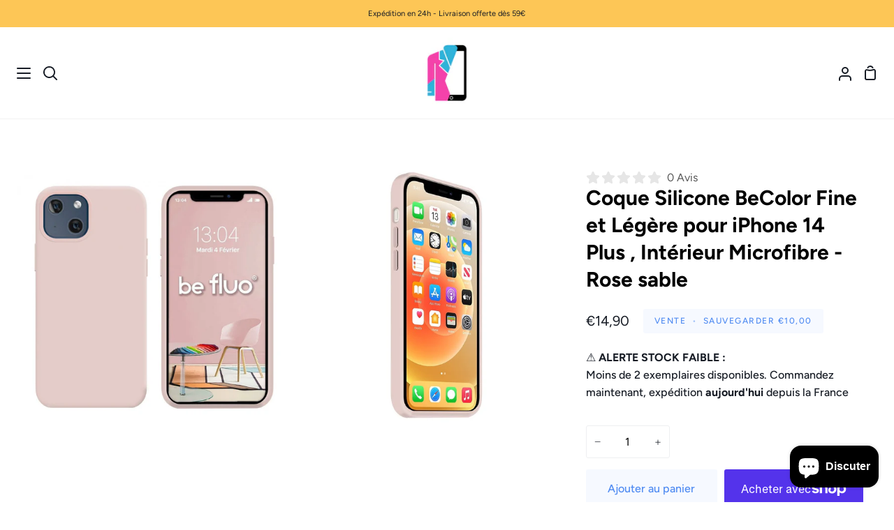

--- FILE ---
content_type: text/javascript
request_url: https://www.abytonphone.fr/cdn/shopifycloud/portable-wallets/latest/portable-wallets.fr.js
body_size: 70439
content:
import.meta;var Eo=Object.defineProperty,sr=(r,e)=>(e=Symbol[r])?e:Symbol.for("Symbol."+r),ln=r=>{throw TypeError(r)},So=(r,e,t)=>e in r?Eo(r,e,{enumerable:!0,configurable:!0,writable:!0,value:t}):r[e]=t,d=(r,e,t)=>So(r,typeof e!="symbol"?e+"":e,t),cn=(r,e,t)=>e.has(r)||ln("Cannot "+t),S=(r,e,t)=>(cn(r,e,"read from private field"),t?t.call(r):e.get(r)),G=(r,e,t)=>e.has(r)?ln("Cannot add the same private member more than once"):e instanceof WeakSet?e.add(r):e.set(r,t),z=(r,e,t,n)=>(cn(r,e,"write to private field"),n?n.call(r,t):e.set(r,t),t),te=function(r,e){this[0]=r,this[1]=e},Be=(r,e,t)=>{var n=(i,s,l,c)=>{try{var u=t[i](s),h=(s=u.value)instanceof te,g=u.done;Promise.resolve(h?s[0]:s).then(m=>h?n(i==="return"?i:"next",s[1]?{done:m.done,value:m.value}:m,l,c):l({value:m,done:g})).catch(m=>n("throw",m,l,c))}catch(m){c(m)}},a=i=>o[i]=s=>new Promise((l,c)=>n(i,s,l,c)),o={};return t=t.apply(r,e),o[sr("asyncIterator")]=()=>o,a("next"),a("throw"),a("return"),o},re=(r,e,t)=>(e=r[sr("asyncIterator")])?e.call(r):(r=r[sr("iterator")](),e={},t=(n,a)=>(a=r[n])&&(e[n]=o=>new Promise((i,s,l)=>(o=a.call(r,o),l=o.done,Promise.resolve(o.value).then(c=>i({value:c,done:l}),s)))),t("next"),t("return"),e);function Po(){Array.prototype.flatMap||(Array.prototype.flatMap=function(r,e){const t=[];for(let n=0;n<this.length;n++){const a=r.call(e,this[n],n,this);if(Array.isArray(a))for(const o of a)t.push(o);else t.push(a)}return t})}Po();const Io=":host{display:flex;align-items:center;justify-content:center}";class vo extends HTMLElement{constructor(){super(...arguments),d(this,"size","18px"),d(this,"color","gray")}connectedCallback(){var e,t;this.attachShadow({mode:"open"}),this.size=(e=this.getAttribute("size"))!=null?e:this.size,this.color=(t=this.getAttribute("color"))!=null?t:this.color,this.render();const n=document.createElement("style");n.textContent=Io,this.shadowRoot.appendChild(n)}render(){const e=this.shadowRoot,t='\n      width="'.concat(this.size,'"\n      height="').concat(this.size,'"\n      xmlns="http://www.w3.org/2000/svg"\n      aria-hidden="true"\n    ');e.innerHTML="\n      <svg ".concat(t,' viewBox="0 0 20 20" fill="').concat(this.color,'">\n        <path d="M17.1 4.3l-1.4-1.4-5.7 5.7-5.7-5.7-1.4 1.4 5.7 5.7-5.7 5.7 1.4 1.4 5.7-5.7 5.7 5.7 1.4-1.4-5.7-5.7z"/>\n      </svg>\n    ')}}const To="#overlay{position:fixed;width:100%;height:100%;background:#0006;top:0;left:0;z-index:2147483647;animation:modalPop .3s ease-out}#modal{position:fixed;top:20%;left:50%;width:100%;max-width:383px;transform:translate(-50%,-100%);background:#fff;color:#000;border-radius:5px;animation:modalSlideInFromTop .3s forwards}@keyframes modalPop{0%{opacity:0}to{opacity:1}}@keyframes modalSlideInFromTop{0%{transform:translate(-50%,-100%)}to{transform:translate(-50%)}}@keyframes modalSlideInFromBottom{0%{transform:translate(-50%,100%)}to{transform:translate(-50%)}}@media only screen and (max-width: 640px){#modal{top:auto;bottom:0;animation:modalSlideInFromBottom .3s forwards}}#modal footer{padding:0 21px 21px}#modal header{display:flex;justify-content:space-between;padding:21px 21px 16px}#title{font-size:21px;font-weight:600;line-height:25.2px;margin:0;word-wrap:break-word;overflow-wrap:break-word}.capitalize:first-letter{display:inline-block;text-transform:capitalize}#content{text-align:left;padding:0 21px 16px;overflow:auto;max-height:50vh}#modal #content p{margin:0;font-size:14px;line-height:21px}#close-icon,#close-button{cursor:pointer}#close-icon{min-width:24px;background:transparent;padding:0;border:none}#close-button{width:100%;padding:16px 21px;color:#fff;background-color:#1773b0;border:none;border-radius:5px;font-size:14px;line-height:21px;font-family:inherit}#close-button:hover,#close-button:active{background:#136f99}#close-button:active,#close-button:focus{box-shadow:0 0 0 4px #1990c640}";function No(r){return na(r).map(e=>e instanceof Error?e:new aa("[".concat(typeof e,"] ").concat(Ro(e).slice(0,10240))))}function na(r,e=0){return e>=20?[r,"Truncated cause stack"]:r instanceof Error&&r.cause?[r,...na(r.cause,e+1)]:[r]}function Ro(r){var e;if(typeof r=="function")return"".concat(r.name||"anonymous");if(typeof r!="string")try{return(e=JSON.stringify(r))!=null?e:typeof r}catch(t){}return"".concat(r)}var aa=class extends Error{constructor(){super(...arguments),d(this,"name","BugsnagInvalidError")}},oa=/^\s*at .*(\S+:\d+|\(native\))/m,Do=/^(eval@)?(\[native code])?$/;function ko(r){return r.stack?r.stack.match(oa)?Oo(r):Lo(r):[]}function ia(r){if(r.indexOf(":")===-1)return[r];let e=/(.+?)(?::(\d+))?(?::(\d+))?$/.exec(r.replace(/[()]/g,""));return[e[1],e[2]?Number(e[2]):void 0,e[3]?Number(e[3]):void 0]}function Oo(r){return r.stack.split("\n").filter(e=>!!e.match(oa)).map(e=>{let t=e.replace(/^\s+/,"").replace(/^.*?\s+/,""),n=t.match(/ (\(.+\)$)/);t=n?t.replace(n[0],""):t;let a=ia(n?n[1]:t),o=n&&t||void 0,i=["eval","<anonymous>"].indexOf(a[0])>-1?void 0:a[0];return{method:o,file:i,lineNumber:a[1],columnNumber:a[2]}})}function Lo(r){return r.stack.split("\n").filter(e=>!e.match(Do)).map(e=>{if(e.indexOf("@")===-1&&e.indexOf(":")===-1)return{method:e};let t=/((.*".+"[^@]*)?[^@]*)(?:@)/,n=e.match(t),a=n&&n[1]?n[1]:void 0,o=ia(e.replace(t,""));return{method:a,file:o[0],lineNumber:o[1],columnNumber:o[2]}})}var lr="5",xo=class{constructor(r){d(this,"breadcrumbs",[]),d(this,"apiKey"),d(this,"plugins"),d(this,"appId"),d(this,"appType"),d(this,"appVersion"),d(this,"releaseStage"),d(this,"locale"),d(this,"userAgent"),d(this,"metadata"),d(this,"persistedMetadata"),d(this,"onError"),d(this,"onPostErrorListeners",[]),d(this,"endpoints"),d(this,"session");var e,t,n;this.apiKey=r.apiKey,this.appType=r.appType,this.appId=r.appId,this.appVersion=r.appVersion,this.releaseStage=r.releaseStage,this.locale=r.locale,this.userAgent=r.userAgent,this.metadata=r.metadata,this.onError=r.onError,this.persistedMetadata={},this.endpoints=(e=r.endpoints)!=null?e:{notify:"https://error-analytics-production.shopifysvc.com",sessions:"https://error-analytics-sessions-production.shopifysvc.com/observeonly"},this.plugins=(t=r.plugins)!=null?t:[],this.plugins.forEach(a=>a.load(this)),this.leaveBreadcrumb("Bugsnag started",void 0,"state"),((n=r.withSessionTracking)==null||n)&&(this.session={id:this.getRandomUUID(),startedAt:new Date().toISOString(),events:{handled:0,unhandled:0}},this.startSession())}addMetadata(r){for(let e of Object.keys(r))this.persistedMetadata[e]=r[e]}getSessionId(){var r;return(r=this.session)==null?void 0:r.id}leaveBreadcrumb(r,e,t="manual"){this.breadcrumbs.push({name:r,metaData:e,type:t,timestamp:new Date().toISOString()})}notify(r,{errorClass:e,severity:t,severityType:n,handled:a=!0,metadata:o,context:i,groupingHash:s}={}){var l,c;let u=No(r),h={...this.metadata,...this.persistedMetadata,...o},g=this.buildBugsnagEvent(u,{errorClass:e,severityType:n,handled:a,severity:t,metadata:h,context:i,groupingHash:s});if(((c=(l=this.onError)==null?void 0:l.call(this,g,r))==null||c)&&this.releaseStage!=="development"){this.updateAndAppendSessionInformation(g);let m=this.sendToBugsnag(g);return this.onPostErrorListeners.forEach(_=>_(g,r)),m}return Promise.resolve()}addOnPostError(r){this.onPostErrorListeners.push(r)}updateAndAppendSessionInformation(r){this.session&&(r.unhandled?this.session.events.unhandled++:this.session.events.handled++,r.session=this.session)}buildBugsnagEvent(r,{errorClass:e,severity:t="error",severityType:n="handledException",handled:a,metadata:o={},context:i,groupingHash:s}){let l=new Date().toISOString(),{breadcrumbs:c,appId:u,appType:h,appVersion:g,releaseStage:m,locale:_,userAgent:y}=this,A=r.map((C,L)=>({errorClass:L===0&&e!=null?e:C.name,stacktrace:sa(u,C),message:C.message,type:"browserjs"}));return{payloadVersion:lr,exceptions:A,severity:t,severityReason:{type:n},unhandled:!a,app:{id:u,type:h,version:g,releaseStage:m},device:{time:l,locale:_,userAgent:y},breadcrumbs:c,context:i,metaData:o,groupingHash:s}}async startSession(){var r,e;if(this.releaseStage==="development"){console.log("Skipping error logging session tracking in development mode");return}let{apiKey:t}=this,n={notifier:{name:"Bugsnag JavaScript",version:"7.22.2",url:"https://github.com/bugsnag/bugsnag-js"},app:{version:this.appVersion,releaseStage:this.releaseStage,type:this.appType},device:{id:this.appId,locale:this.locale,userAgent:this.userAgent},sessions:[this.session]};try{await fetch(this.endpoints.sessions,{method:"POST",headers:{"Content-Type":"application/json","Bugsnag-Api-Key":t,"Bugsnag-Payload-Version":lr,"Bugsnag-Sent-At":(e=(r=this.session)==null?void 0:r.startedAt)!=null?e:new Date().toISOString()},body:JSON.stringify(n,dn())})}catch(a){console.warn("[bugsnag-light] failed to start session"),console.warn(a)}}async sendToBugsnag(r){let{apiKey:e}=this,t={apiKey:e,notifier:{name:"Bugsnag JavaScript",version:"7.22.2",url:"https://github.com/bugsnag/bugsnag-js"},events:[r]};try{await fetch(this.endpoints.notify,{method:"POST",headers:{"Content-Type":"application/json","Bugsnag-Api-Key":e,"Bugsnag-Payload-Version":lr,"Bugsnag-Sent-At":r.device.time},body:JSON.stringify(t,dn())})}catch(n){console.warn("[bugsnag-light] failed to send an event"),console.warn(n)}}getRandomUUID(){try{return crypto.randomUUID()}catch(r){return"xxxxxxxx-xxxx-4xxx-yxxx-xxxxxxxxxxxx".replace(/[xy]/g,e=>{let t=Math.random()*16|0;return(e==="x"?t:t&3|8).toString(16)})}}};function sa(r,e){let t=ko(e).map(n=>{var a,o,i,s;let l=(a=n.file)==null?void 0:a.includes(r);return{method:(o=n.method)!=null?o:"",file:(i=n.file)!=null?i:"",lineNumber:(s=n.lineNumber)!=null?s:0,columnNumber:n.columnNumber,inProject:l}});if(e instanceof aa){let n=t.findIndex(a=>a.method.endsWith("notify"));n>-1&&(t=t.slice(n+1))}return t}function dn(){let r=new WeakSet;return function(e,t){if(typeof t=="object"&&t!==null){if(r.has(t))return"[Circular]";r.add(t)}return t}}var Mo=class Uh extends Error{constructor(e){super(e),d(this,"reason"),this.name="BreadcrumbsPluginFetchError",Object.setPrototypeOf(this,Uh.prototype)}};function Uo(r,{metadata:e}={}){let t=window.onerror;window.onerror=(n,a,o,i,s)=>{s&&r.notify(s,{severityType:"unhandledException",handled:!1,metadata:e}),typeof t=="function"&&t.apply(window.onerror,[n,a,o,i,s])}}function Bo(r,{metadata:e}={}){window.addEventListener("unhandledrejection",t=>{t.reason&&t.reason instanceof Error&&t.reason.stack&&!(t.reason instanceof Mo)&&r.notify(t.reason,{severityType:"unhandledPromiseRejection",handled:!1,metadata:e})})}function yt(r){try{const e=new RegExp("(^| )".concat(r,"=([^;]+)")).exec(document.cookie);if(e){const t=e[2];try{return decodeURIComponent(t)}catch(n){return t}}return null}catch(e){return null}}const Ar={BRANDED_BUTTON:"shopify-payment-button__button shopify-payment-button__button--branded",UNBRANDED_BUTTON:"shopify-payment-button__button shopify-payment-button__button--unbranded",MORE_PAYMENT_OPTION_BUTTON:"shopify-payment-button__more-options"},$o={DARK:"apple-pay--dark",LIGHT:"apple-pay--light"},Fo=44,zo="_shopify_y",ca=6,Ho="discount_code",Br="https://static-na.payments-amazon.com",$r="".concat(Br,"/checkout.js"),da="https://www.paypal.com",ua="https://pay.google.com",B={CURRENCY_CHANGE:"wallet_currency_change",CAPTCHA_REQUIRED:"wallet_captcha_required",NOT_ENOUGH_STOCK:"wallet_not_enough_stock",DYNAMIC_TAX:"wallet_dynamic_tax",PRICE_INCREASED:"wallet_price_increased",PAYMENT_METHOD_NOT_APPLICABLE:"wallet_payment_method_not_applicable",INVALID_PAYMENT_DEFERRED_PAYMENT_REQUIRED:"wallet_invalid_payment_deferred_payment_required",LOCALIZATION_EXTENSION_FIELD_ERROR:"wallet_localization_extension_field_error",ACCOUNT_INFO_MISMATCH:"wallet_account_info_mismatch",WALLET_PROCESSING_FAILED:"wallet_processing_failed",UNSUPPORTED_APPLE_PAY_PAYMENT_METHOD:"wallet_unsupported_apple_pay_payment_method",UNSUPPORTED_GOOGLE_PAY_PAYMENT_METHOD:"wallet_unsupported_google_pay_payment_method",PAYMENTS_COUNTRY_INVALID:"wallet_payments_country_invalid"},ha="VALIDATION_CUSTOM",pa="portable-wallets",xe={BUTTON:"accelerated-checkout-button",CONTAINER:"accelerated-checkout-button-container"},ma="unknown",ga={name:"buy_it_now",wallet_params:{}};function ya(r){try{return!r.toString().includes("[native code]")}catch(e){return!0}}const cr=new Map,Go={checkDuplicate({errorClass:r,message:e}){if(cr.has(r)){const t=cr.get(r);if(t.has(e))return!0;t.add(e)}else cr.set(r,new Set([e]));return!1},reset(){}};var _t;class ie extends Error{constructor(e,{groupingHash:t,...n}={}){super(e,n),G(this,_t),d(this,"autogenerateHash",!1),d(this,"useHashPrefix",!1),z(this,_t,t)}get groupingHash(){var e;const t=(e=S(this,_t))!=null?e:this.autogenerateHash?Vo(this.message):"";return(this.useHashPrefix?"".concat(this.name,"-").concat(t):t)||void 0}}_t=new WeakMap;function Vo(r){return r.toLowerCase().slice(0,100).replace(/[^a-z0-9\s]/g,"").trim().split(/\s+/).slice(0,5).join("-")}const St="DeveloperError";class ee extends Error{constructor({code:e,message:t},n){const a="An unexpected error happened likely because of customizations made to HTML/JavaScript on this site ".concat(t);super("[".concat(e,"]: ").concat(a),n),d(this,"name",St),d(this,"code"),this.code=e}}const fa="SilencedError";class Z extends Error{constructor(){super(...arguments),d(this,"name",fa)}}class jo extends Error{constructor(){super(...arguments),d(this,"name","MissingConfigError")}}class pe extends ie{constructor(){super(...arguments),d(this,"name","NoResponseError"),d(this,"useHashPrefix",!0),d(this,"autogenerateHash",!0)}}class Pt extends ie{constructor(e,{errorDetails:t}){const n=Pt.generateGraphQLGroupingHash(e,t);super(e,{groupingHash:n}),d(this,"errorDetails"),d(this,"useHashPrefix",!0),this.name="GraphQLResponseError",this.errorDetails=t}static generateGraphQLGroupingHash(e,t){const{operationName:n}=t,a=this.getErrorMessageCategoryFromMessage(e);return n?"".concat(n,"-").concat(a):a}static getErrorMessageCategoryFromMessage(e){const t=[[/Variable \$\w+ of type \w+!? was provided invalid value/i,"graphql-input-validation"],[/Cannot read propert(?:y|ies)(?: .+)? of (?:null|undefined)/i,"null-property-access"],[/(?:null|undefined) is not an object/i,"null-not-object"]];for(const[o,i]of t){const s=e.match(o);if(s){const l=s[1];return l?"".concat(i,"-").concat(l):i}}let n=e;const a=[/^GraphQL response error for \w+:\s*(with status \d+\s*=>\s*|=>\s*)?/i,/^GraphQL\s+Client:\s*/i,/^GraphQL\s+response\s+error\s+for\s+\w+:\s*with\s+status\s+\d+\s*=>\s*/i,/An error occurred while fetching from the API. Review 'graphQLErrors' for details./i];for(const o of a)n=n.replace(o,"");return n=n.slice(0,100),n.toLowerCase().replace(/[^a-z0-9\s]/g,"").trim().split(/\s+/).slice(0,5).join("-")||"unknown-error"}}const ba="IgnoredGraphQLResponseError";class je extends Pt{constructor(e,{reason:t,errorDetails:n}){super(e,{errorDetails:n}),d(this,"reason"),this.name=ba,this.reason=t}}class wa extends ie{constructor(e){const t="[".concat(e,"] completion returned null result");super(t,{groupingHash:"".concat(e,"-expected-completion-null-result")})}}function O(r,e){if(!{}.hasOwnProperty.call(r,e))throw new TypeError("attempted to use private field on non-instance");return r}var qo=0;function Ae(r){return"__private_"+qo+++"_"+r}function Zt(r){return Object.entries(r).map(([e,t])=>({key:e,value:{stringValue:String(t)}}))}function Wo(r){return Object.entries(r).map(([e,t])=>({key:e,value:_a(t)}))}function _a(r){if(Array.isArray(r))return{arrayValue:{values:r.map(e=>_a(e))}};switch(typeof r){case"boolean":return{boolValue:!!r};case"number":return{doubleValue:Number(r)};case"string":default:return{stringValue:String(r)}}}const Fr=1,Yo=Ko(5,2,12);function Ko(r,e,t){const n=[0];for(let a=0;a<t;a++){const o=Math.floor(r*e**a);n.push(o)}return n}var Pe=Ae("exporter"),X=Ae("attributes"),W=Ae("metrics"),Ie=Ae("logs");class Qo{constructor({exporter:e,attributes:t}){Object.defineProperty(this,Pe,{writable:!0,value:void 0}),Object.defineProperty(this,X,{writable:!0,value:void 0}),Object.defineProperty(this,W,{writable:!0,value:[]}),Object.defineProperty(this,Ie,{writable:!0,value:[]}),O(this,Pe)[Pe]=e,O(this,X)[X]=t!=null?t:{}}addAttributes(e){O(this,X)[X]={...O(this,X)[X],...e}}histogram({name:e,value:t,unit:n,bounds:a,attributes:o,scale:i}){const s=Date.now()*1e6;a?O(this,W)[W].push({name:e,type:"histogram",value:t,unit:n,timeUnixNano:s,attributes:o,bounds:a}):O(this,W)[W].push({name:e,type:"exponential_histogram",value:t,unit:n,timeUnixNano:s,attributes:o,scale:i})}counter({name:e,value:t,unit:n,attributes:a}){const o=Date.now()*1e6;O(this,W)[W].push({name:e,type:"counter",value:t,unit:n,timeUnixNano:o,attributes:a})}gauge({name:e,value:t,unit:n,attributes:a}){const o=Date.now()*1e6;O(this,W)[W].push({name:e,type:"gauge",value:t,unit:n,timeUnixNano:o,attributes:a})}log({body:e,attributes:t}){const n=Date.now()*1e6;O(this,Ie)[Ie].push({timeUnixNano:n,body:e,attributes:t})}async exportMetrics(){const e={};O(this,W)[W].forEach(n=>{switch(n.attributes={...O(this,X)[X],...n.attributes},n.type){case"histogram":Xo(e,n);break;case"exponential_histogram":Jo(e,n);break;case"counter":Zo(e,n);break;case"gauge":ei(e,n);break}});const t=Object.values(e);t.length!==0&&(O(this,W)[W]=[],await O(this,Pe)[Pe].exportMetrics(t))}async exportLogs(){const e=O(this,Ie)[Ie].map(t=>{const n={timeUnixNano:t.timeUnixNano,observedTimeUnixNano:t.timeUnixNano,attributes:Wo({...O(this,X)[X],...t.attributes})};return t.body&&(n.body={stringValue:t.body}),n});e.length!==0&&(O(this,Ie)[Ie]=[],await O(this,Pe)[Pe].exportLogs(e))}}function Xo(r,e){var t;const{name:n,value:a,unit:o,timeUnixNano:i,attributes:s}=e,l=(t=e.bounds)!==null&&t!==void 0?t:Yo,c=new Array(l.length+1).fill(0);r[n]||(r[n]={name:n,unit:o||"1",histogram:{aggregationTemporality:Fr,dataPoints:[]}});for(let u=0;u<c.length;u++){const h=l[u];if(h===void 0)c[u]=1;else if(a<=h){c[u]=1;break}}r[n].histogram.dataPoints.push({startTimeUnixNano:i,timeUnixNano:i,count:1,sum:a,min:a,max:a,bucketCounts:c,explicitBounds:l,attributes:Zt(s!=null?s:{})})}function Jo(r,e){const{name:t,value:n,unit:a,timeUnixNano:o,attributes:i,scale:s}=e;r[t]||(r[t]={name:t,unit:a||"1",exponentialHistogram:{aggregationTemporality:Fr,dataPoints:[]}});const l=n<=0?0:n,c=s||3,u=2**c/Math.log(2),h=Math.ceil(Math.log(n)*u)-1,g=n<=0?1:0,m={offset:0,bucketCounts:[]},_={offset:n>0?h:0,bucketCounts:n>0?[1]:[]};r[t].exponentialHistogram.dataPoints.push({attributes:Zt(i!=null?i:{}),startTimeUnixNano:o,timeUnixNano:o,count:1,sum:l,scale:c,zeroCount:g,positive:_,negative:m,min:l,max:l,zeroThreshold:0})}function Zo(r,e){const{name:t,value:n,unit:a,timeUnixNano:o,attributes:i}=e;r[t]||(r[t]={name:t,unit:a||"1",sum:{aggregationTemporality:Fr,isMonotonic:!0,dataPoints:[]}}),r[t].sum.dataPoints.push({startTimeUnixNano:o,timeUnixNano:o,asDouble:n,attributes:Zt(i!=null?i:{})})}function ei(r,e){const{name:t,value:n,unit:a,timeUnixNano:o,attributes:i}=e;r[t]||(r[t]={name:t,unit:a||"1",gauge:{dataPoints:[]}}),r[t].gauge.dataPoints.push({startTimeUnixNano:o,timeUnixNano:o,asDouble:n,attributes:Zt(i!=null?i:{})})}var nt=Ae("url"),ve=Ae("serviceName"),at=Ae("logger"),ot=Ae("fetchFn");class ti{constructor(e,t,n){Object.defineProperty(this,nt,{writable:!0,value:void 0}),Object.defineProperty(this,ve,{writable:!0,value:void 0}),Object.defineProperty(this,at,{writable:!0,value:void 0}),Object.defineProperty(this,ot,{writable:!0,value:void 0}),O(this,nt)[nt]=e.replace(/\/v1\/(logs|metrics|traces)\/?$/,""),O(this,ve)[ve]=t,O(this,at)[at]=n==null?void 0:n.logger,O(this,ot)[ot]=n==null?void 0:n.fetchFn}async exportMetrics(e){const t={resourceMetrics:[{resource:{attributes:[{key:"service.name",value:{stringValue:O(this,ve)[ve]}}]},scopeMetrics:[{scope:{name:"open-telemetry-mini-client",version:"1.1.0",attributes:[]},metrics:e}]}]};await this.exportTo(t,"/v1/metrics")}async exportLogs(e){const t={resourceLogs:[{resource:{attributes:[{key:"service.name",value:{stringValue:O(this,ve)[ve]}}]},scopeLogs:[{scope:{name:"open-telemetry-mini-client",version:"1.1.0",attributes:[]},logRecords:e}]}]};await this.exportTo(t,"/v1/logs")}async exportTo(e,t){var n;const a=await this.exporterFetch()("".concat(O(this,nt)[nt]).concat(t),{method:"POST",keepalive:!0,headers:{"Content-Type":"application/json"},body:JSON.stringify(e)});if((n=O(this,at)[at])===null||n===void 0||n.log({status:a.status}),!a.ok){if(a.status===400){const o=await a.text();throw new ut("Invalid OpenTelemetry Data: ".concat(o))}if(a.status===429||a.status===503){const o=await a.text(),i=a.headers.get("Retry-After"),s=i?{seconds:Number(i)}:void 0;throw new ut("Server did not accept data",{errorData:o,retryAfter:s,body:e})}throw new ut("Server responded with ".concat(a.status))}}exporterFetch(){return O(this,ot)[ot]||fetch}}class ut extends Error{constructor(e,t){super(e),this.metadata=void 0,this.name="OpenTelemetryClientError",this.metadata=t}}const ri="https://otlp-http-production.shopifysvc.com",ni="portable_wallets";var We;class ai{constructor(e){G(this,We),z(this,We,e)}async exportMetrics(e){var t;try{await S(this,We).exportMetrics(e)}catch(n){if(n instanceof ut){const a=(t=n.metadata)==null?void 0:t.retryAfter;if(a){await new Promise(o=>{setTimeout(()=>{this.exportMetrics(e),o()},a.seconds*1e3)});return}}console.error("Suppressed error while exporting metrics:",n,n instanceof Error?n.cause:void 0)}}async exportLogs(e){var t;try{await S(this,We).exportLogs(e)}catch(n){if(n instanceof ut){const a=(t=n.metadata)==null?void 0:t.retryAfter;if(a){await new Promise(o=>{setTimeout(()=>{this.exportLogs(e),o()},a.seconds*1e3)});return}}console.error("Suppressed error while exporting logs:",n,n instanceof Error?n.cause:void 0)}}}We=new WeakMap;const oi=new ti(ri,ni),ii=new ai(oi),P=new Qo({exporter:ii}),si="TelemetryExportError",Aa="LimitedCartQueryError";class li extends Error{constructor(){super(...arguments),d(this,"name",Aa)}}const Ca=["OpenTelemetryClientError",fa,si,ba,St],ci=["Load failed","Failed to fetch","when attempting to fetch resource","GraphQL mutation failed with status 404","Component closed",'"isTrusted":true',...Ca],un=new Map([["TypeError","Illegal constructor"],[Aa,"Limited cart query returned no response"],["AbortError","Fetch is aborted"],["SyntaxError","The string did not match the expected pattern."]]),di=["chrome-lighthouse","meta-externalads","crawler","spider","scraper","facebookexternalhit","bot"];function ui(r){const e=r.exceptions[0];return hi()?"silenced-user-agent":pi(r)?"empty-stack-trace":mi(e)?"spin":gi()?"monkey-patch":bi(r)?"external-error":_i(r)?"developer-error":wi(e.message)?"discarded-message":Ai(r)?"discarded-error-class":Ci(e)?"discarded-class-message":Ei(r)?"unactionable-invalid-error":yi(r)||null}function hi(){const r=navigator.userAgent.toLowerCase();return di.some(e=>r.includes(e))}function pi(r){return r.exceptions[0].stacktrace.length===0}function mi(r){return r.stacktrace.some(e=>{var t;return(t=e.file)==null?void 0:t.includes("spin.dev")})}function gi(){return[HTMLElement,Event,document.createElement].some(ya)}function yi(r){const e=r.exceptions.map(t=>t.stacktrace.filter(n=>!fi(n)));return e.some(t=>{var n;return!((n=t[0])!=null&&n.inProject)})?"external-trigger":e.some(t=>t.filter(n=>n.inProject).every(n=>[da,Br,ua].some(a=>n.file.startsWith(a))))?"wallet-sdk-stack-trace":null}function fi(r){return r.file.includes("native code")||r.file.includes("/cdn/wpm/")}function bi(r){return!r.exceptions[0].stacktrace.some(e=>e.inProject)}function wi(r){return ci.some(e=>r==null?void 0:r.includes(e))}function _i(r){const e=r.exceptions.some(t=>t.errorClass===St);return e&&console.error(r.exceptions[0]),e}function Ai(r){return r.exceptions.some(e=>Ca.includes(e.errorClass))}function Ci(r){const e=r.errorClass,t=r.message;return un.has(e)&&(t==null?void 0:t.includes(un.get(e)))}function Ei(r){return r.exceptions[0].errorClass==="BugsnagInvalidError"&&r.unhandled}var T=(r=>(r.ButtonRender="portable_wallets_button_render",r.Decelerated="portable_wallets_decelerated",r.DeliveryWrongNumberOfLines="portable_wallets_delivery_wrong_number_of_lines",r.InitCompleted="portable_wallets_init_completed",r.InstrumentLoadEligibility="portable_wallets_instrument_load_eligibility",r.InstrumentLoadTime="portable_wallets_instrument_load_time",r.InstrumentLoadTimeFromPageLoad="portable_wallets_instrument_load_time_from_page_load",r.MonorailProduceError="portable_wallets_monorail_produce_error",r.SheetClicked="portable_wallets_sheet_clicked",r.SheetCancelled="portable_wallets_sheet_cancelled",r.SheetFailed="portable_wallets_sheet_failed",r.UpdateFailed="portable_wallets_update_failed",r.PayPalTokenCreationError="portable_wallets_paypal_token_creation_error",r.AuthorizationAttempt="portable_wallets_authorization_attempt",r.AuthorizationComplete="portable_wallets_authorization_complete",r.CartTokenMissing="portable_wallets_cart_token_missing",r.RemovePersonalDataResult="portable_wallets_cart_remove_personal_data_result",r.GooglePayNotEligibleWebview="portable_wallets_google_pay_not_eligible_webview",r.WalletConfigDeveloperError="portable_wallets_wallet_config_developer_error",r.LegacyCartCookie="portable_wallets_legacy_cart_cookie",r.StyleBackwardsCompatibility="portable_wallets_style_backwards_compatibility",r.StyleBackwardsCompatibilityExecutionTime="portable_wallets_style_backwards_compatibility_execution_time",r.StyleBackwardsCompatibilityRules="portable_wallets_style_backwards_compatibility_rules",r.AmazonPayLoadRetries="portable_wallets_amazon_pay_sdk_load_retries",r.DynamicTaxFailed="portable_wallets_dynamic_tax_failed",r.SheetLoaded="portable_wallets_sheet_loaded",r.ErrorTriggered="portable_wallets_error_triggered",r.GooglePayNullCartOnAuthorize="portable_wallets_google_pay_null_cart_on_authorize",r.UnrecoverableCartError="portable_wallets_unrecoverable_cart_error",r.ShopPayPersonalizedIframeLoadTime="portable_wallets_shop_pay_personalized_iframe_load_time",r.ShopPayPersonalizedIframeLoadTimeFromPageLoad="portable_wallets_shop_pay_personalized_iframe_load_time_from_page_load",r.PaymentCompletedAfterAbort="portable_wallets_payment_completed_after_abort",r.WalletSessionAbortError="portable_wallets_wallet_session_abort_error",r.CartPaymentUpdateRetryResult="portable_wallets_cart_payment_update_retry_result",r.ProductFormError="portable_wallets_product_form_error",r))(T||{}),Re=(r=>(r.InstrumentSdkLoaded="portable_wallets_instrument_sdk_loaded",r.InstrumentSdkFailed="portable_wallets_instrument_sdk_failed",r.InstrumentSdkEligible="portable_wallets_instrument_sdk_eligible",r.InstrumentSdkNotEligible="portable_wallets_instrument_sdk_not_eligible",r))(Re||{}),f=(r=>(r.BuyItNow="BuyItNow",r.MoreOptions="MoreOptions",r.ApplePay="ApplePay",r.PayPal="PayPal",r.Venmo="Venmo",r.GooglePay="GooglePay",r.ShopPay="ShopPay",r.MetaPay="FacebookPay",r.BuyWithPrime="BuyWithPrime",r.AmazonPay="AmazonPay",r.Unknown="Unknown",r))(f||{}),x=(r=>(r.InvalidQuantity="InvalidQuantity",r.VariantRequiresSellingPlan="VariantRequiresSellingPlan",r.SellingPlanNotApplicable="SellingPlanNotApplicable",r.MerchandiseIdInvalid="MerchandiseIdInvalid",r.IgnoredResponseError="IgnoredGraphQLResponseError",r.NoResponse="NoResponse",r.InvalidInput="InvalidInput",r.MerchandiseNotApplicable="MerchandiseNotApplicable",r.ProductFormError="ProductFormError",r))(x||{}),v=(r=>(r.CartPage="cart_page",r.CartAjax="cart_ajax",r.ProductPage="product",r.Checkout="checkout",r.Unknown="unknown",r))(v||{}),lt=(r=>(r.CartChange="/cart/change",r.CartUpdate="/cart/update",r.CartAdd="/cart/add",r.CartClear="/cart/clear",r))(lt||{}),Oe=(r=>(r.OneTimePurchase="ONE_TIME_PURCHASE",r.Subscription="SUBSCRIPTION",r))(Oe||{});let er=Si();function Si(){return{shop_id:ma,debug:!1,pageType:v.Unknown,cartPrepare:!1}}function Pi(r){Object.assign(er,r)}function zr(){const{debug:r,...e}=er;return e}function Ii(){return er.debug}function Hr(){return er.pageType}function vi(r,e){const t=r.exceptions[0];if(!t||!t.message||Go.checkDuplicate(t))return!1;const n=Ri(e);Ti(r,n);let a=null;try{a=ui(r)}catch(i){const s=i;console.error(s);const l={errorClass:"UnfilterableError",message:"Could not properly filter error with message: ".concat(s.message),stacktrace:sa(pa,s)};r.exceptions.unshift(l)}Oi(a);const o=a==null;return(o||Ii())&&Li({errorClass:t.errorClass,message:t.message,stacktrace:JSON.stringify(t.stacktrace),filterResult:a,metadata:JSON.stringify(r.metaData)}),o}function Ti(r,e){var t,n,a,o,i;const s=(a=(n=(t=window.ShopifyAnalytics)==null?void 0:t.lib)==null?void 0:n.trekkie)==null?void 0:a.defaultAttributes;r.context=window.location.pathname,r.request||(r.request={}),r.request.url=window.location.href,r.device.orientation=(i=(o=window.screen)==null?void 0:o.orientation)==null?void 0:i.type,Di(r),ki(r),r.groupingHash=Ni(e);const{shop_id:l,...c}=zr();r.metaData={...r.metaData,shop:{shopId:l,...c,...r.metaData.shop},custom:{...r.metaData.custom,customFetch:ya(fetch)},error_source:{shop_id:l},monorail:s},e[0]instanceof Pt&&(r.metaData.graphql={...e[0].errorDetails},e[0]instanceof je&&(r.metaData.graphql.reason=e[0].reason))}function Ni(r){for(const e of r)if("groupingHash"in e&&e.groupingHash)return e.groupingHash.toString()}function Ri(r){const e=[];let t=r;for(;t instanceof Error&&e.length<20;){e.push(t);const n="cause"in t?t.cause:null;if(!n)break;t=n}return e}function Di(r){for(const e of r.exceptions)for(const t of e.stacktrace)[da,Br,ua].some(n=>t.file.startsWith(n))&&(t.inProject=!0)}function ki(r){var e;for(const t of r.exceptions)for(const n of t.stacktrace)(e=n.file)!=null&&e.includes("portable-wallets")&&(n.file=n.file.split("#")[0].split("?")[0])}function Oi(r){P.counter({name:T.ErrorTriggered,value:1,attributes:{filterResult:r||"valid-error"}})}function Li(r){const e=zr();P.log({body:"Bugsnag Error",attributes:{...e,shop_id:e.shop_id,shopId:e.shop_id,...r}})}var ra;const xi={apiKey:"e6b446c1ebe782e2b2fc7eb8ef0dc791",appId:pa,appVersion:"0.1.22",releaseStage:"production",locale:"fr",userAgent:navigator.userAgent,metadata:{user:{id:(ra=yt(zo))!=null?ra:"unknown"},app:{release:"b53bd02e5534b6ac2f19a22f37c0fd6893f121af"}},onError:vi},b=new xo(xi);b.addOnPostError(r=>{b.leaveBreadcrumb("Bugsnag Error Notified",{errorClass:r.exceptions[0].errorClass,message:r.exceptions[0].message},"error")});const Mi={fr:{instruments_copy:{checkout:{buy_now:"Acheter maintenant"}},error_dialogs:{checkout:{title:"\xC9chec de la transaction",generic_error:"Le paiement est momentan\xE9ment indisponible en raison de probl\xE8mes techniques. Veuillez r\xE9essayer dans quelques minutes.",button_text:"Fermer"},wallet:{title:"%{wallet} indisponible",generic_error:"Un probl\xE8me est survenu avec %{wallet}. R\xE9essayez ou utilisez un autre moyen de paiement.",eligibility_error:"Les articles qui \xE9taient admissibles \xE0 %{wallet} ne sont plus dans votre panier."},product:{out_of_stock:"Cet article n\u2019est plus disponible."}},more_payment_options:"Plus de moyens de paiement",brand:{apple_pay:"Apple\xA0Pay",amazon_pay:"Amazon\xA0Pay",shop_pay:"Shop\xA0Pay",buy_with_prime:"Buy\xA0with\xA0Prime",paypal:"PayPal",google_pay:"Google\xA0Pay"},buy_with_button_content:"Acheter avec %{wallet}",order_summary:{total:"Total",subtotal:"Sous-total",duties:"Frais de douane",taxes:"Taxes estim\xE9es",shipping:"Exp\xE9dition",discount:"R\xE9duction",shipping_one_time_purchase:"Exp\xE9dition (Achat ponctuel)",shipping_subscription:"Exp\xE9dition (Abonnement)",subscriptions:{recurring_total_tooltip_line:"N\u2019inclut pas les frais d\u2019exp\xE9dition, les taxes, les frais de douane ou les r\xE9ductions applicables",recurring_totals:"%{fixedPrice} par p\xE9riode de %{interval}",recurring_totals_with_policies:{one:"Premier paiement de %{fixedPrice}, puis %{recurringPrice} par p\xE9riode de %{interval}",other:"%{count}\xA0premiers paiements de %{fixedPrice} chacun, puis %{recurringPrice} par p\xE9riode de %{interval}",many:"%{count}\xA0premiers paiements de %{fixedPrice} chacun, puis %{recurringPrice} par p\xE9riode de %{interval}"},recurring_total_intervals:{day:{one:"jour",other:"%{count}\xA0jours",many:"%{count}\xA0jours"},month:{one:"mois",other:"%{count}\xA0mois",many:"%{count}\xA0mois"},week:{one:"semaine",other:"%{count}\xA0semaines",many:"%{count}\xA0semaines"},year:{one:"an",other:"%{count}\xA0ans",many:"%{count}\xA0ans"}}}},errors:{missing:{address2:"Saisir un num\xE9ro d\u2019appartement, de suite, etc.",phone:"Saisir un num\xE9ro de t\xE9l\xE9phone",first_name:"Saisir un pr\xE9nom",email:"Saisissez une adresse e-mail",last_name:"Saisir un nom",address1:"Saisir une adresse",city:"Entrez une ville",zone:"S\xE9lectionnez un \xC9tat/une province",postal_code:"Saisissez un code postal",shipping_option:"S\xE9lectionnez un mode d\u2019exp\xE9dition",country:"S\xE9lectionner un pays",emirate:"Saisir un \xE9mirat"},invalid:{email:"Saisir une adresse e-mail valide",country:"S\xE9lectionner un pays/une r\xE9gion",phone:"Saisir un num\xE9ro de t\xE9l\xE9phone valide",first_name:"Veuillez saisir un pr\xE9nom valide",last_name:"Saisir un nom valide",address1:"Saisir une adresse valide",address2:"Entrez un num\xE9ro d\u2019appartement, de suite, etc. valide",city:"Saisir une ville valide",zone:"S\xE9lectionnez un \xC9tat/une province valide",postal_code:"Saisissez un code postal valide",billing_address:"Adresse de facturation non valide",shipping_address:"Adresse d'exp\xE9dition invalide",payment_method:"Moyen de paiement non valide",discount:"R\xE9duction non valide",emirate:"Saisir un \xE9mirat valide"},emojis:{first_name:"Le pr\xE9nom ne peut pas contenir d\u2019emojis",last_name:"Le nom ne peut pas contenir d\u2019emojis",city:"La ville ne peut pas contenir d\u2019emojis",address1:"La ligne d\u2019adresse ne peut pas contenir d\u2019emojis",address2:"La deuxi\xE8me ligne d\u2019adresse ne peut pas contenir d\u2019emojis",postal_code:"Le code postal ne peut pas contenir d\u2019emojis",phone:"Le num\xE9ro de t\xE9l\xE9phone ne peut pas contenir d\u2019emojis"},too_long:{address1:"La ligne d\u2019adresse est trop longue",address2:"Deuxi\xE8me\xA0ligne d\u2019adresse est trop longue",first_name:"Le pr\xE9nom est trop long",last_name:"Le nom est trop long",city:"Le nom de la ville est trop long"},url:{first_name:"Le pr\xE9nom ne peut pas contenir d\u2019URL",last_name:"Le nom ne peut pas contenir d\u2019URL"},html_tags:{first_name:"Le pr\xE9nom ne peut pas contenir de balises HTML",last_name:"Le nom ne peut pas contenir de balises HTML",city:"La ville ne peut pas contenir de balises HTML",address1:"La ligne d\u2019adresse ne peut pas contenir de balises HTML",address2:"La deuxi\xE8me ligne d\u2019adresse ne peut pas contenir de balises HTML"},currency:{mismatch:"Votre panier et votre devise ont \xE9t\xE9 mis \xE0 jour en fonction de votre pays d\u2019exp\xE9dition."},address_unserviceable:"%{shopName} ne livre pas \xE0 cette adresse pour le moment. Utilisez une autre adresse pour terminer votre achat."},subscriptions:{cancellation_policy:"Politique de r\xE9siliation",policy_not_found:"La politique d\u2019abonnement n'a pas \xE9t\xE9 trouv\xE9e. Actualisez la page ou contactez-nous pour plus d\u2019informations."},shipping_methods:{connect_shipping_methods:"%{methodOne} et %{methodTwo}",choose_delivery_strategy:"Choisir un mode de livraison"},shop_promise_delivery:{same_day:"Livraison le jour m\xEAme",next_day:"Livraison le lendemain",two_day:"Livraison sous 2\xA0jours"},action:{view:"Afficher %{content}"},express_checkout:"Paiement express",delivery_promises:{connect_delivery_promises:"%{promiseOne} et %{promiseTwo}"},managed_markets:{terms_and_conditions:"Conditions g\xE9n\xE9rales d\u2019utilisation du vendeur attitr\xE9",privacy_policy:"Politique de confidentialit\xE9 du vendeur attitr\xE9",policy_not_found:"La politique est introuvable. Actualisez la page ou contactez-nous pour plus d\u2019informations"}}};let dr;class hn extends Error{constructor(e,t){const n="i18n: Missing or invalid translation '".concat(e,"' in '").concat(t,"'");super(n)}}class Ui extends Error{constructor(e,t,n){const a="i18n: Missing translation template key '".concat(e,"' for '").concat(t,"' in '").concat(n,"'");super(a)}}class Bi extends Error{constructor(e,t,n){const a="i18n: Invalid pluralization for '".concat(e,"':'").concat(t,"' in '").concat(n,"'");super(a)}}function tr(){return dr==null&&(dr=$i(Mi)),dr}function $i(r){const e=(o,i)=>typeof o!="string"&&i.count!=="undefined",t=(o,i)=>{let s=i===1?"one":"other";return i===0&&typeof o!="string"&&o.zero!=="undefined"&&(s="zero"),s},n=(o,i={})=>{const s=o.match(/%\{.+?\}/g);return s?s.reduce((l,c)=>{const u=c.replace(/%\{(.*)\}/,"$1");return i[u]?l.replace(c,i[u]):(b.notify(new Ui(u,o,a)),l)},o):o},a=Fi();return{locale:a,translate(o,i={}){var s;const l=o.split(".");let c=r[a];try{for(const u of l)switch(typeof c){case"object":c=c[u];break;case"string":case"undefined":throw new hn(o,a)}if(e(c,i)){if(typeof c=="string")throw new Bi(o,c,a);c=c[t(c,i.count)]}if(typeof c!="string")throw new hn(o,a);return n(c,i)}catch(u){return b.notify(u),(s=i.defaultValue)!=null?s:o}}}}function Fi(){return"fr"}function pn(r){const e=document.querySelectorAll("shopify-accelerated-checkout .shopify-payment-button__skeleton, shopify-accelerated-checkout-cart .wallet-cart-button__skeleton"),t=document.getElementById("shopify-buyer-consent");for(let n=0;n<e.length;n++)e[n].remove();t&&t.remove()}function Ea(r){!(r instanceof ErrorEvent)||!(typeof r.message=="string"&&r.message.includes("import.meta"))||!(typeof r.filename=="string"&&r.filename.includes("portable-wallets"))||(window.removeEventListener("error",Ea),window.Shopify.PaymentButton.failedToLoad=r,document.readyState==="loading"?document.addEventListener("DOMContentLoaded",window.Shopify.PaymentButton.init):window.Shopify.PaymentButton.init())}window.addEventListener("error",Ea);const ct=[];function ue(r,e,t){if(window.customElements==null)return b.leaveBreadcrumb("customElements is null on window"),pn(),!1;try{const n=e;return window.customElements.get(r)||(window.customElements.define(r,n),t!=null&&t.isChildCustomElement&&ct.push(r)),!0}catch(n){return b.notify(n),pn(),!1}}function Lt(){const r=new URLSearchParams(window.location.search);return function(e){return!!r.get(e)}}function zi(){var r,e,t,n;const a=(r=window.Shopify)==null?void 0:r.CartType;if(a===v.CartAjax)return v.CartAjax;if(a===v.CartPage)return v.CartPage;const o=(n=(t=(e=window.ShopifyAnalytics)==null?void 0:e.meta)==null?void 0:t.page)==null?void 0:n.pageType;if(o)switch(o.toLowerCase()){case"product":return v.ProductPage;case"cart":return v.CartPage}const i=document.querySelector("#shop-js-analytics");if(i)try{const s=JSON.parse(i.textContent||"{}");if(s.pageType)switch(s.pageType.toLowerCase()){case"product":return v.ProductPage;case"cart":return v.CartPage}}catch(s){console.error("Error parsing JSON script tag:",s)}return v.Unknown}function De(r){return Number(r).toFixed(2)}function Sa(r){return Cr(r==null?void 0:r.id)}function Cr(r){if(r!=null&&r.includes("gid://shopify/Cart/"))return r.replace("gid://shopify/Cart/","").split("?")[0]}function me(){let r;return[new Promise(e=>r=e),r]}function Pa(){return!!document.querySelector('[data-source-attribution="shopify.shop-promise-pdp"]')}function ae(){return new Date().getTime()}function Gr(r){return r.find(e=>e.code===ha&&!!e.message)}function mn(){const r=window.navigator.userAgent,e=r.includes("iPhone OS 26_0"),t=r.includes("Version/26.0"),n=r.includes("iPhone OS");return e||t&&n}function Hi(){var r;return(r=window.scheduler)!=null&&r.yield?window.scheduler.yield():new Promise(e=>{var t;(t=window.scheduler)!=null&&t.postTask?window.scheduler.postTask(e):setTimeout(e,0)})}class Gi extends HTMLElement{constructor(){super(...arguments),d(this,"originalStyle",{position:"",overflow:"",top:""}),d(this,"scrollPosition",0),d(this,"formerFocus",null)}connectedCallback(){this.attachShadow({mode:"open"}),this.formerFocus=document.activeElement;const e=tr();this.render(e);const t=this.shadowRoot,n=t.getElementById("modal");t.querySelectorAll("button").forEach(i=>i.addEventListener("click",this.closeModal.bind(this)));const a=t.getElementById("overlay");a==null||a.addEventListener("click",i=>this.handleOutsideClick(i,n)),document.addEventListener("keydown",this.handleEscapeKey.bind(this));const o=document.createElement("style");o.textContent=To,t.appendChild(o),this.applyScrollLock(),this.trapFocus(n,t),ue("svg-icon",vo)}trapFocus(e,t){if(!e)return;const n=e.querySelectorAll("a[href], button"),a=Array.from(n),o=a[0],i=a[a.length-1];e.addEventListener("keydown",s=>{s.key==="Tab"&&!s.shiftKey&&t.activeElement===i&&(s.preventDefault(),o.focus()),s.key==="Tab"&&s.shiftKey&&t.activeElement===o&&(s.preventDefault(),i.focus())}),o.focus()}handleOutsideClick(e,t){t&&(t.contains(e.target)||this.closeModal())}handleEscapeKey(e){e.key==="Escape"&&this.closeModal()}closeModal(){var e;this.removeScrollLock(),this.remove(),this.formerFocus&&"focus"in(this==null?void 0:this.formerFocus)&&typeof this.formerFocus.focus=="function"&&((e=this.formerFocus)==null||e.focus())}applyScrollLock(){this.originalStyle={position:document.body.style.position,overflow:document.body.style.overflow,top:document.body.style.top},document.body.style.overflow="hidden",mn()&&(this.scrollPosition=window.scrollY,document.body.style.position="fixed",document.body.style.top="-".concat(this.scrollPosition,"px"))}removeScrollLock(){var e,t,n,a,o,i;document.body.style.overflow=(t=(e=this.originalStyle)==null?void 0:e.overflow)!=null?t:"",mn()&&(document.body.style.position=(a=(n=this.originalStyle)==null?void 0:n.position)!=null?a:"",document.body.style.top=(i=(o=this.originalStyle)==null?void 0:o.top)!=null?i:"",window.scrollTo({top:this.scrollPosition,behavior:"instant"}))}render(e){const t=this.getAttribute("title"),n=this.getAttribute("has-close-button"),a=e.translate("error_dialogs.checkout.button_text"),o='\n      <footer>\n        <button type="button" id="close-button" tabindex="0">'.concat(a,"</button>\n      </footer>\n    ");this.shadowRoot.innerHTML='\n      <div id="overlay">\n        <div id="modal" role="dialog" aria-modal="true" aria-labelledby="title">\n          <header>\n            <h2 id="title">\n              <span class="capitalize">'.concat(t,'</span>\n            </h2>\n            <button type="button" id="close-icon" aria-label=').concat(a,' tabindex="0">\n              <svg-icon color="gray"></svg-icon>\n            </button>\n          </header>\n          <div id="content">\n            <p><slot></slot></p>\n          </div>\n          ').concat(n?o:"","\n        </div>\n      </div>\n    ")}}const Vi="@keyframes topLevelModalLoadingSkeleton{50%{opacity:1}75%{opacity:.5}to{opacity:1}}top-level-modal .text-skeleton{display:inline-block;width:100%;height:14px;margin-bottom:7px;animation:topLevelModalLoadingSkeleton 4s ease infinite;animation-delay:-.168s;text-decoration:none!important;background-color:#dedede}top-level-modal .text-skeleton:last-of-type{width:50%}";function rr({type:r="button",label:e=void 0}={}){const t=document.createElement("button");return t.type=r,e&&t.setAttribute("aria-label",e),t}function It(r,e){for(const[t,n]of Object.entries(e))r.setAttribute(t,n)}function ht(r,e){for(const[t,n]of Object.entries(e))r.style.setProperty(t,n)}function Ia(){return"\n    <style>".concat(Vi,'</style>\n    <span class="text-skeleton">&nbsp;</span>\n    <span class="text-skeleton">&nbsp;</span>\n    <span class="text-skeleton">&nbsp;</span>\n    <span class="text-skeleton">&nbsp;</span>\n    <span class="text-skeleton">&nbsp;</span>\n  ')}function ji(){const r=document.querySelector("top-level-modal");r&&"closeModal"in r&&typeof r.closeModal=="function"&&r.closeModal()}function va(r){ji();const e=document.createElement("top-level-modal");return It(e,{"data-testid":"top-level-modal",title:r}),e}function qi(r,e){r.innerHTML='<div style="text-align: center;">'.concat(e,"</div>")}function vt(r,e){const t=document.createElement("top-level-modal");t.textContent=e,It(t,{"data-testid":"top-level-modal","has-close-button":"true",title:r}),document.body.appendChild(t)}function Vr(r,e,t){const n=va(r);e instanceof Promise?(n.innerHTML=Ia(),e.then(a=>{a&&a!==""?n.innerHTML=a:n.innerHTML=t!=null?t:""}).catch(()=>{n.innerHTML=t!=null?t:""})):n.innerHTML=e,document.body.appendChild(n)}function oe(r,e){vt(e.translate("error_dialogs.wallet.title",{wallet:r}),e.translate("error_dialogs.wallet.generic_error",{wallet:r}))}function Je(r){vt(r.translate("error_dialogs.checkout.title"),r.translate("error_dialogs.checkout.generic_error"))}function Me(r,e){vt(r.translate("error_dialogs.checkout.title"),e)}function Ue(r,e){switch(e){case x.InvalidQuantity:case x.VariantRequiresSellingPlan:case x.SellingPlanNotApplicable:case x.MerchandiseIdInvalid:case x.IgnoredResponseError:case x.NoResponse:case x.ProductFormError:Je(r);break}}function we(r){vt(r.translate("error_dialogs.checkout.title"),r.translate("error_dialogs.product.out_of_stock"))}ue("top-level-modal",Gi);class Tt extends HTMLElement{get buyerCountry(){return this.getAttribute("buyer-country")}get recommendedInstrument(){return this.getAttribute("recommended-instrument")}get buyerCurrency(){const e=this.getAttribute("buyer-currency");if(e==null)throw new Error("WalletElement buyer-currency is null");return e}get accessToken(){return this.getAttribute("access-token")}get disabled(){return this.hasAttribute("disabled")}set disabled(e){e?this.setAttribute("disabled",""):this.removeAttribute("disabled")}get hasSellingPlan(){const e=this.getAttribute("has-selling-plan");return e==="true"||e===""}set hasSellingPlan(e){e?this.setAttribute("has-selling-plan",""):this.removeAttribute("has-selling-plan")}get isShippingRequired(){const e=this.getAttribute("requires-shipping");return e==="true"||e===""}set isShippingRequired(e){e?this.setAttribute("requires-shipping",""):this.removeAttribute("requires-shipping")}get pciEnabled(){return this.hasAttribute("pci-enabled")}}const Wi="#more-payment-options-link{cursor:pointer}";function Yi(r,e,t){return(e=Qi(e))in r?Object.defineProperty(r,e,{value:t,enumerable:!0,configurable:!0,writable:!0}):r[e]=t,r}function gn(r,e){var t=Object.keys(r);if(Object.getOwnPropertySymbols){var n=Object.getOwnPropertySymbols(r);e&&(n=n.filter(function(a){return Object.getOwnPropertyDescriptor(r,a).enumerable})),t.push.apply(t,n)}return t}function yn(r){for(var e=1;e<arguments.length;e++){var t=arguments[e]!=null?arguments[e]:{};e%2?gn(Object(t),!0).forEach(function(n){Yi(r,n,t[n])}):Object.getOwnPropertyDescriptors?Object.defineProperties(r,Object.getOwnPropertyDescriptors(t)):gn(Object(t)).forEach(function(n){Object.defineProperty(r,n,Object.getOwnPropertyDescriptor(t,n))})}return r}function Ki(r,e){if(typeof r!="object"||!r)return r;var t=r[Symbol.toPrimitive];if(t!==void 0){var n=t.call(r,e);if(typeof n!="object")return n;throw new TypeError("@@toPrimitive must return a primitive value.")}return(e==="string"?String:Number)(r)}function Qi(r){var e=Ki(r,"string");return typeof e=="symbol"?e:e+""}const Xi="https://monorail-edge.shopifysvc.com",Ji="/v1/produce";function Zi(){if(typeof crypto<"u"&&crypto&&typeof crypto.randomUUID=="function")return crypto.randomUUID();const r=new Array(36);for(let e=0;e<36;e++)r[e]=Math.floor(Math.random()*16);return r[14]=4,r[19]=r[19]&=-5,r[19]=r[19]|=8,r[8]=r[13]=r[18]=r[23]="-",r.map(e=>e.toString(16)).join("")}function es(r,e=!0){return r&&Object.keys(r).length&&e?Object.keys(r).map(t=>({[ts(t)]:r[t]})).reduce((t,n)=>yn(yn({},t),n)):r}function ts(r){return r.split(/(?=[A-Z])/).join("_").toLowerCase()}function rs(r){const e={"Content-Type":"application/json; charset=utf-8","X-Monorail-Edge-Event-Created-At-Ms":(r&&r.eventCreatedAtMs||Date.now()).toString(),"X-Monorail-Edge-Event-Sent-At-Ms":Date.now().toString(),"X-Monorail-Edge-Client-Message-Id":(r&&r.clientMessageId||Zi()).toString()};return r&&r.userAgent&&(e["User-Agent"]=r.userAgent),r&&r.remoteIp&&(e["X-Forwarded-For"]=r.remoteIp),r&&r.deviceInstallId&&(e["X-Monorail-Edge-Device-Install-Id"]=r.deviceInstallId),r&&r.client&&(e["X-Monorail-Edge-Client"]=r.client),r&&r.clientOs&&(e["X-Monorail-Edge-Client-OS"]=r.clientOs),e}async function ns({endpoint:r,event:e,keepalive:t}){var n,a,o,i,s;const l=e.metadata?{clientMessageId:(n=e.metadata)===null||n===void 0?void 0:n.clientMessageId,eventCreatedAtMs:(a=e.metadata)===null||a===void 0?void 0:a.eventCreatedAtMs,consent:(o=e.metadata)===null||o===void 0?void 0:o.consent,consent_provider:(i=e.metadata)===null||i===void 0?void 0:i.consent_provider,consent_version:(s=e.metadata)===null||s===void 0?void 0:s.consent_version}:void 0;return fetch(r!=null?r:Xi+Ji,{method:"post",headers:rs(e.metadata),body:JSON.stringify({schema_id:e.schemaId,payload:e.payload,metadata:l&&es(l,!0)}),keepalive:t})}const as="2.1",os="3",ur={NO_VALUE:"",ACCEPTED:"1",DECLINED:"0"},K={PREFERENCES:"p",ANALYTICS:"a",MARKETING:"m",SALE_OF_DATA:"t"},he={MARKETING:"m",ANALYTICS:"a",PREFERENCES:"p",SALE_OF_DATA:"s"};function Er(r){try{return decodeURIComponent(r)}catch(e){return""}}const is=()=>typeof __CtaTestEnv__>"u"?!1:__CtaTestEnv__==="true",ss="_tracking_consent";function ls(){try{return document.cookie}catch(r){return!1}}function Ta(r,e=!1){const t=ls()?document.cookie.split("; "):[];for(let n=0;n<t.length;n++){const[a,o]=t[n].split("=");if(r===Er(a))return Er(o)}if(e&&r==="_tracking_consent"&&!window.localStorage.getItem("tracking_consent_fetched"))return is()?void 0:(console.debug("_tracking_consent missing"),cs(),window.localStorage.setItem("tracking_consent_fetched","true"),Ta(r,!1))}function cs(r="/"){const e=new XMLHttpRequest;e.open("HEAD",r,!1),e.withCredentials=!0,e.send()}function ds(){return Ta(ss)}const us="_cmp";function hs(){try{var r;const[e]=(r=performance)===null||r===void 0?void 0:r.getEntriesByType("navigation"),t=e==null?void 0:e.serverTiming.find(a=>a.name===us);let n=t==null?void 0:t.description;if(!n)return;try{n=decodeURIComponent(n)}catch(a){}return n}catch(e){return}}const ps="_cs";function ms(){return new URLSearchParams(window.location.search).get(ps)||void 0}function gs(){var r,e;const t=(r=window.Shopify)===null||r===void 0||(e=r.customerPrivacy)===null||e===void 0?void 0:e.cachedConsent;return t?Er(t):void 0}function ys(){const r=gs()||ms()||ds()||hs();if(r!==void 0)return fs(r)}function fs(r){if(r.slice(0,1)=="%")try{r=decodeURIComponent(r)}catch(t){}const e=r.slice(0,1);if(e=="{")return bs(r);if(e=="3")return ws(r)}function bs(r){var e;let t;try{t=JSON.parse(r)}catch(n){return}if(t.v===as&&(e=t.con)!==null&&e!==void 0&&e.CMP)return t}function ws(r){const e=r.slice(1).split("_"),[t,n,a,o,i]=e;let s;try{s=e[5]?JSON.parse(e.slice(5).join("_")):void 0}catch(h){}let l;if(i){const h=i.replace(/\*/g,"/").replace(/-/g,"+"),g=Array.from(atob(h)).map(m=>m.charCodeAt(0).toString(16).padStart(2,"0")).join("");l=[8,13,18,23].reduce((m,_)=>m.slice(0,_)+"-"+m.slice(_),g)}function c(h){const g=t.split(".")[0];return g.includes(h.toLowerCase())?ur.DECLINED:g.includes(h.toUpperCase())?ur.ACCEPTED:ur.NO_VALUE}function u(h){return t.includes(h.replace("t","s").toUpperCase())}return{v:os,con:{CMP:{[he.ANALYTICS]:c(he.ANALYTICS),[he.PREFERENCES]:c(he.PREFERENCES),[he.MARKETING]:c(he.MARKETING),[he.SALE_OF_DATA]:c(he.SALE_OF_DATA)}},region:n||"",cus:s,purposes:{[K.ANALYTICS]:u(K.ANALYTICS),[K.PREFERENCES]:u(K.PREFERENCES),[K.MARKETING]:u(K.MARKETING),[K.SALE_OF_DATA]:u(K.SALE_OF_DATA)},sale_of_data_region:o=="t",display_banner:a=="t",consent_id:l}}function nr(r){const e=ys();if(!e||!e.purposes)return!0;const t=e.purposes[r];return typeof t=="boolean"?t:!0}function _s(){return nr(K.PREFERENCES)}function As(){return nr(K.ANALYTICS)}function Cs(){return nr(K.MARKETING)}function Es(){return nr(K.SALE_OF_DATA)}function Ss(){return As()}function Ps(){return _s()}function Is(){return Cs()}function vs(){return Es()}function Ts(){return Is()}function Ns(){return Ss()}function Rs(){return Ps()}function Ds(){return vs()}function ks(){const r=[];return Ns()&&r.push("analytics"),Ts()&&r.push("marketing"),Ds()&&r.push("sale_of_data"),Rs()&&r.push("preferences"),r}function Os(r,e){switch(e){case"v1":{const t=ks();return{...r,metadata:{...r==null?void 0:r.metadata,consent:t,consent_provider:"consent-tracking-api",consent_version:e}}}default:throw new jr(e)}}class jr extends Error{constructor(e){super("Version ".concat(e," is not supported by the consent-tracking-api provider")),this.name="MonorailConsentTrackingApiProviderVersionError",Object.setPrototypeOf(this,jr.prototype)}}const Ls=["Chrome-Lighthouse","Googlebot"];function xs(){const r=navigator.userAgent;return Ls.some(e=>r.includes(e))}async function Ms(r){if(xs())return;const e=Os(r,"v1");let t;try{t=await ns({event:e})}catch(n){}if(!(t!=null&&t.ok))try{P.counter({name:T.MonorailProduceError,value:1,attributes:{schemaId:e.schemaId}})}catch(n){}}const hr="shopify_wallet_checkout_track/6.3";async function V(r){var e,t,n,a,o,i,s;const l=await Us();if(!l)return;const c={schemaId:hr,payload:{app_name:"storefront",page_type:zi(),checkout_one:!0,event:r.event,event_subtype:r.eventSubtype,checkout_token:r.checkoutToken,instrument_id:r.instrumentId,ttl:r.ttl,error_reason:r.errorReason,uniq_token:(e=l==null?void 0:l.uniqToken)!=null?e:"",visit_token:(t=l==null?void 0:l.visitToken)!=null?t:"",micro_session_id:(n=l==null?void 0:l.microSessionId)!=null?n:"",micro_session_count:(a=l==null?void 0:l.microSessionCount)!=null?a:0,shop_id:(o=l==null?void 0:l.shopId)!=null?o:0,theme_id:l==null?void 0:l.themeId,theme_city_hash:(i=l==null?void 0:l.themeCityHash)!=null?i:"",content_language:(s=l==null?void 0:l.contentLanguage)!=null?s:"",referer:l==null?void 0:l.referer}};b.leaveBreadcrumb("monorail event produced to ".concat(hr),{schemaId:hr,payload:r});try{await Ms(c)}catch(u){b.notify(new Bs("Failed to send monorail event: ".concat(u),{cause:u}),{metadata:{request:{monorail:{payload:JSON.stringify(c)}}}})}}async function Us(){var r,e,t,n,a;return(e=(r=window==null?void 0:window.ShopifyAnalytics)==null?void 0:r.lib)!=null&&e.trekkie||await new Promise(o=>{const i=setInterval(()=>{var l,c;(c=(l=window==null?void 0:window.ShopifyAnalytics)==null?void 0:l.lib)!=null&&c.trekkie&&(clearInterval(i),o())},100),s=setTimeout(()=>{clearInterval(i),clearTimeout(s),o()},7e3)}),(a=(n=(t=window.ShopifyAnalytics)==null?void 0:t.lib)==null?void 0:n.trekkie)==null?void 0:a.defaultAttributes}class Bs extends Error{constructor(){super(...arguments),d(this,"name","MonorailError")}}var H=(r=>(r.CartInitCalled="portable_wallets_cart_init_called",r.ClickSheetCancelled="portable_wallets_instrument_click_sheet_cancelled",r.ClickSheetFailed="portable_wallets_instrument_click_sheet_failure",r.ClickSheetSuccess="portable_wallets_instrument_click_sheet_success",r.SheetFailed="portable_wallets_instrument_sheet_failed",r.AuthorizationAttempt="portable_wallets_authorization_attempt",r.AuthorizationComplete="portable_wallets_authorization_complete",r.InitCalled="portable_wallets_init_called",r.InitFailed="portable_wallets_init_failed",r.InitSuccess="portable_wallets_init_success",r.UpdateFailed="portable_wallets_instrument_update_failed",r.InstrumentLoaded="portable_wallets_instrument_loaded",r.InstrumentLoadFailed="portable_wallets_instrument_load_failed",r.FirstVisible="portable_wallets_first_visible",r.FirstVisibleNotAvailable="portable_wallets_first_visible_not_available",r.SheetLoaded="portable_wallets_sheet_loaded",r.ShopPayButtonInView="portable_wallets_shop_pay_button_in_view",r))(H||{});const fn={[v.Checkout]:"bwp_checkout_widget_click",[v.CartAjax]:"bwp_cart_widget_click",[v.CartPage]:"bwp_cart_widget_click",[v.ProductPage]:"bwp_widget_click",[v.Unknown]:"bwp_widget_click"};function $s({apiClientId:r,skus:e,pageType:t}){var n;if(!((n=window.Shopify)!=null&&n.analytics))return;const a=t&&fn[t]||"bwp_widget_click";a===fn[v.Checkout]&&window.Shopify.analytics.publish("shopify:app:pixels:load:".concat(r),{},{sendTo:"PIXEL-LOADER"}),e&&window.Shopify.analytics.publish(a,{skus:e},{sendTo:r})}const ke="d6d12da0",Fs="ce346acf",bn=new Set;let wn=!1;const de={register:r=>{wn||(wn=!0,r.forEach(e=>bn.add(e)))},enabled:r=>bn.has(r),reset:()=>{}};function k(r){return{pageType:Hr(),cartPrepare:de.enabled(ke),...r}}function zs(){const r=Hr()===v.CartPage?H.CartInitCalled:H.InitCalled;V({event:r})}function Hs(r){var e,t;const n=r?"Failed":"Success",a=r&&ll(r)?"[".concat(r.name,"]: ").concat(r.code):void 0,o=H["Init".concat(n)];V({event:o,eventSubtype:a}),P.counter({name:T.InitCompleted,value:1,attributes:k({result:n.toLowerCase(),eventType:a,recoveredFailure:!!((t=(e=window.Shopify)==null?void 0:e.PaymentButton)!=null&&t.failedToLoad)})})}function Gs({instrumentOrComponentName:r,result:e,measurement:t}){V({event:e==="success"?H.InstrumentLoaded:H.InstrumentLoadFailed,instrumentId:r,ttl:t}),t!=null&&(P.histogram({name:T.InstrumentLoadTime,value:t,attributes:k({instrument:r,result:e}),unit:"ms"}),P.histogram({name:T.InstrumentLoadTimeFromPageLoad,value:window.performance.now(),attributes:k({instrument:r,result:e}),unit:"ms"}))}function Vs({instrument:r,measurement:e,result:t}){const n=t==="success"?Re.InstrumentSdkLoaded:Re.InstrumentSdkFailed;V({event:n,instrumentId:r,ttl:e,errorReason:t==="success"?void 0:t}),e!=null&&P.histogram({name:Re.InstrumentSdkLoaded,value:e,attributes:k({instrument:r,result:t}),unit:"ms"})}function js({instrument:r,result:e,reason:t}){const n=e==="success"?Re.InstrumentSdkEligible:Re.InstrumentSdkNotEligible;V({event:n,instrumentId:r}),P.counter({name:Re.InstrumentSdkEligible,value:1,attributes:k({instrument:r,reason:t,result:e})})}function qs({instrument:r,result:e,reason:t}){P.counter({name:T.InstrumentLoadEligibility,value:1,attributes:k({instrument:r,result:e,reason:t})})}function Ws(r){P.counter({name:T.ButtonRender,value:1,attributes:k({result:"success",instrument:r})})}function Ys(r){P.counter({name:T.ButtonRender,value:1,attributes:k({result:"failed",instrument:r})})}function Ks({instrument:r,result:e,webPixelMetaData:t,reason:n}){V({event:e==="success"?H.ClickSheetSuccess:H.ClickSheetFailed,instrumentId:r}),P.counter({name:T.SheetClicked,value:1,attributes:k({instrument:r,result:e,...n&&{reason:n}})}),r===f.BuyWithPrime&&t&&$s(t)}function Qs({instrument:r,request:e,error:t}){V({event:"".concat(H.UpdateFailed,"-").concat(e),instrumentId:r}),t&&p.log({body:"Update failed with error",attributes:{instrument:r,request:e,error:String(t)}}),P.counter({name:T.UpdateFailed,value:1,attributes:k({instrument:r,request:e})})}function Xs({errorCode:r}){P.counter({name:T.PayPalTokenCreationError,value:1,attributes:k({errorCode:r})})}function Js(r){V({event:H.ClickSheetCancelled,instrumentId:r}),P.counter({name:T.SheetCancelled,value:1,attributes:k({instrument:r})})}function Zs(r,e){V({event:H.SheetFailed,instrumentId:r,errorReason:e==null?void 0:e.message}),P.counter({name:T.SheetFailed,value:1,attributes:k({instrument:r})})}function el(r){V({event:H.AuthorizationAttempt,instrumentId:r}),P.counter({name:T.AuthorizationAttempt,value:1,attributes:k({instrument:r})})}function tl({instrument:r,measurement:e,result:t}){V({event:H.AuthorizationComplete,eventSubtype:t,ttl:e,instrumentId:r}),e!=null&&P.histogram({name:T.AuthorizationComplete,value:e,attributes:k({instrument:r,result:t}),unit:"ms"})}function rl({instrument:r,reason:e}){P.counter({name:T.Decelerated,value:1,attributes:k({instrument:r,reason:e})}),p.log({body:"Checkout decelerate",attributes:{instrument:r,reason:e}}),p.flushTelemetry()}function nl({reason:r}){P.counter({name:T.CartTokenMissing,value:1,attributes:{reason:r}})}function al({success:r}){P.counter({name:T.RemovePersonalDataResult,value:1,attributes:k({success:r})})}function ol(){P.counter({name:T.WalletConfigDeveloperError,value:1})}function il(){P.counter({name:T.LegacyCartCookie,value:1})}function sl(){window.setInterval(()=>{Na()},1e3)}function ll(r){return(r==null?void 0:r.name)===St}function Na(){P.exportMetrics(),P.exportLogs()}function cl(r){const{body:e,attributes:t}=r,n=zr();P.log({body:e,attributes:{...n,shopId:n.shop_id,...t}})}function dl({usedBackwardsCompatibility:r}){P.counter({name:T.StyleBackwardsCompatibility,value:1,attributes:{usedBackwardsCompatibility:r}})}function ul({measurement:r,pageType:e,stylesWritten:t}){P.histogram({name:T.StyleBackwardsCompatibilityExecutionTime,value:r,attributes:k({pageType:e,stylesWritten:t}),unit:"ms"})}function hl({rule:r,count:e,pageType:t}){P.counter({name:T.StyleBackwardsCompatibilityRules,value:e,attributes:k({rule:r,pageType:t})})}function pl({retries:r}){P.counter({name:T.AmazonPayLoadRetries,value:1,attributes:{retries:r}})}function ml({instrument:r}){P.counter({name:T.DynamicTaxFailed,value:1,attributes:k({instrument:r})}),p.log({body:"Dynamic tax failed",attributes:{instrument:r}})}function gl({instrument:r,measurement:e}){P.histogram({name:T.SheetLoaded,value:e,attributes:k({instrument:r}),unit:"ms"})}function yl({instrument:r,errorName:e}){P.counter({name:T.UnrecoverableCartError,value:1,attributes:k({instrument:r,errorName:e})}),p.log({body:"Unrecoverable error detected",attributes:{instrument:r,errorName:e}})}function fl({instrument:r,error:e}){P.counter({name:T.PaymentCompletedAfterAbort,value:1,attributes:k({instrument:r,error:e})})}function bl(){P.counter({name:T.GooglePayNullCartOnAuthorize,value:1,attributes:k({instrument:f.GooglePay})})}function wl({instrument:r,errorName:e,methodName:t}){P.counter({name:T.WalletSessionAbortError,value:1,attributes:k({instrument:r,errorName:e,methodName:t})}),p.log({body:"Wallet session abort error: ".concat(e),attributes:{instrument:r,methodName:t}})}function _l({instrument:r,retryCount:e,retryDuration:t,success:n,totalAmountChange:a,...o}){P.histogram({name:T.CartPaymentUpdateRetryResult,value:t,attributes:k({instrument:r,retryCount:e,success:n,totalAmountChange:a}),unit:"ms"}),p.log({body:"Cart payment update retry completed",attributes:{instrument:r,retryCount:e,retryDuration:t,success:n,totalAmountChange:a,...o}})}function Al({reason:r}){P.counter({name:T.ProductFormError,value:1,attributes:k({reason:r})})}function Cl({instrument:r}){p.log({body:"Cart payment update timed out",attributes:{instrument:r}})}function El({instrument:r}){p.log({body:"DELIVERY_WRONG_NUMBER_OF_LINES error detected and filtered out",attributes:{instrument:r}}),P.counter({name:T.DeliveryWrongNumberOfLines,value:1,attributes:k({instrument:r})})}const p={initStarted:I(zs),initCompleted:I(Hs),instrumentLoaded:I(Gs),instrumentLoadEligibility:I(qs),instrumentSDKLoaded:I(Vs),instrumentSDKEligible:I(js),renderSucceeded:I(Ws),renderFailed:I(Ys),sheetClicked:I(Ks),sheetCancelled:I(Js),sheetFailed:I(Zs),updateFailed:I(Qs),authorizationAttempt:I(el),authorizationComplete:I(tl),startExporter:I(sl),decelerated:I(rl),cartTokenMissing:I(nl),removePersonalDataResult:I(al),walletConfigDeveloperError:I(ol),legacyCartCookie:I(il),flushTelemetry:I(Na),styleBackwardsCompatibility:I(dl),styleBackwardsCompatibilityExecutionTime:I(ul),styleBackwardsCompatibilityRules:I(hl),amazonPaySDKLoadRetries:I(pl),dynamicTaxFailed:I(ml),sheetLoaded:I(gl),unrecoverableCartError:I(yl),paymentCompletedAfterAbort:I(fl),googlePayNullCartOnAuthorize:I(bl),log:I(cl,{logErrors:!1}),paypalTokenCreationError:I(Xs),walletSessionAbortError:I(wl),cartPaymentUpdateRetryResult:I(_l),productFormError:I(Al),updateCartPaymentTimeout:I(Cl),deliveryWrongNumberOfLines:I(El)};function I(r,{logErrors:e=!0}={}){return(...t)=>{try{r(...t)}catch(n){e&&p.log({body:"Error calling telemetry function",attributes:{error:"".concat(n)}})}}}function Sl(r){const e=t=>{t.persisted&&(r(),window.removeEventListener("pageshow",e))};window.addEventListener("pageshow",e)}function Ra({type:r,form:e}){if(!e)return[];const t=document.querySelectorAll('[name^="'.concat(r,'"][form^="').concat(CSS.escape(e.getAttribute("id")||""),'"]')),n=e.querySelectorAll('[name^="'.concat(r,'"]')),a=Array.from(t).concat(Array.from(n)),o={};return a.forEach(i=>{const s=Pl(i),l=Il(i);s&&typeof l<"u"&&l.trim()!==""&&(o[s]=l)}),Object.entries(o!=null?o:{}).map(([i,s])=>({key:i,value:s}))}function ar({page:r,element:e}){const t=r==="product"?'[data-shopify="payment-button"]':'[data-shopify="dynamic-checkout-cart"]',n=_n(e,t)||document.querySelector(t);return _n(n,"form")}const it=Element.prototype;function _n(r,e){if(it.matches=it.matches||it.webkitMatchesSelector||it.msMatchesSelector||it.mozMatchesSelector,!r||r.matches(e))return r;let t=r;for(;t&&t!==document.body;)if(t=t.parentElement,t&&t.matches(e))return t;return null}function Pl(r){const e=r.getAttribute("name");if(e===null)return null;const t=e.indexOf("["),n=e.lastIndexOf("]");return t===-1||n===-1?null:e.substring(t+1,n)}function Il(r){if(!(["radio","checkbox"].includes(r.type)&&!r.checked))try{return r.value===""||typeof r.value>"u"?void 0:r.value}catch(e){return}}function qr(r){const e=ar({page:"product",element:r});return Da(e)}function Da(r){var e;const t=r==null?void 0:r.elements;if(!t)return b.leaveBreadcrumb("[ProductForm] No form elements found"),p.productFormError({reason:"missing_form_elements"}),p.log({body:"Product form error: missing form elements",attributes:{}}),null;const n=xt(t,"id");if(!n||isNaN(Number(n))||Number(n)<=0)return b.leaveBreadcrumb("[ProductForm] Invalid variant ID found",{variantId:n}),p.productFormError({reason:"invalid_variant_id"}),p.log({body:"Product form error: invalid variant ID",attributes:{variantId:n!=null?n:"null"}}),null;const a=Number((e=xt(t,"quantity"))!=null?e:"1"),o="gid://shopify/ProductVariant/".concat(n),i=Tl(t),s=Ra({type:"properties",form:r});return{variantId:n,quantity:a,merchandiseId:o,sellingPlanId:i,lineItemProperties:s}}function vl(r){const e=r==null?void 0:r.elements;return e?!!xt(e,"selling_plan"):!1}function xt(r,e){var t,n;let a=r.namedItem(e);if(a instanceof HTMLSelectElement)try{return(t=a.value)!=null?t:null}catch(o){return null}if(a&&"length"in a&&(a=a.item(0)),a instanceof HTMLInputElement||a instanceof HTMLSelectElement)try{return(n=a.value)!=null?n:null}catch(o){return null}return null}function Tl(r){const e=xt(r,"selling_plan");if(!(!e||e==="undefined"))return"gid://shopify/SellingPlan/".concat(e)}class Nl{constructor(e,t,n){this.element=e,this.apiClient=t,this.instrumentName=n}async getInitialCart(e){const t=qr(this.element);if(!t)throw new ka("[".concat(this.instrumentName,"] unable to find product form"),{groupingHash:"unable-to-find-product-form"});const n=yt(Ho),{data:a,errors:o,abortReason:i,decelerationReason:s}=await this.apiClient.createCart({...t,discountCodes:n?[n]:[],instrumentName:e});return{cart:a,errors:o,abortReason:i,decelerationReason:s}}}class ka extends ie{constructor(){super(...arguments),d(this,"name","ProductFormError"),d(this,"useHashPrefix",!0)}}const Rl={firstName:"firstName",lastName:"lastName",address1:"address1",address2:"address2",city:"city",province:"province",postalCode:"zip",phoneNumber:"phone",companyName:"company",country:"country"},Sr=["firstName","lastName","address1","address2","city","province","postalCode","phoneNumber","companyName","country"];function Ot(r,e){return"".concat(r,".").concat(Rl[e])}function $e(r,e){const t={};for(const n of Sr)t[n]=[{code:e,field:Ot(r,n)}];return t}function Oa(r){return{required:$e(r,"ADDRESS_FIELD_IS_REQUIRED"),invalid:{...$e(r,"ADDRESS_FIELD_DOES_NOT_MATCH_EXPECTED_PATTERN"),postalCode:[{code:"ADDRESS_FIELD_DOES_NOT_MATCH_EXPECTED_PATTERN",field:Ot(r,"postalCode")},{code:"INVALID_ZIP_CODE_FOR_COUNTRY",field:Ot(r,"postalCode")},{code:"INVALID_ZIP_CODE_FOR_PROVINCE",field:Ot(r,"postalCode")}]},emojis:$e(r,"ADDRESS_FIELD_CONTAINS_EMOJIS"),tooLong:$e(r,"ADDRESS_FIELD_IS_TOO_LONG"),htmlTags:$e(r,"ADDRESS_FIELD_CONTAINS_HTML_TAGS"),containsUrl:$e(r,"ADDRESS_FIELD_CONTAINS_URL")}}const Dl={firstName:"DELIVERY_FIRST_NAME_REQUIRED",lastName:"DELIVERY_LAST_NAME_REQUIRED",address1:"DELIVERY_ADDRESS1_REQUIRED",address2:"DELIVERY_ADDRESS2_REQUIRED",city:"DELIVERY_CITY_REQUIRED",province:"DELIVERY_ZONE_REQUIRED_FOR_COUNTRY",postalCode:"DELIVERY_POSTAL_CODE_REQUIRED",phoneNumber:"DELIVERY_PHONE_NUMBER_REQUIRED",companyName:"DELIVERY_COMPANY_REQUIRED",country:"DELIVERY_COUNTRY_REQUIRED"},kl={firstName:"DELIVERY_FIRST_NAME_INVALID",lastName:"DELIVERY_LAST_NAME_INVALID",address1:"DELIVERY_ADDRESS1_INVALID",address2:"DELIVERY_ADDRESS2_INVALID",city:"DELIVERY_CITY_INVALID",province:"DELIVERY_ZONE_NOT_FOUND",postalCode:"DELIVERY_POSTAL_CODE_INVALID",phoneNumber:"DELIVERY_PHONE_NUMBER_INVALID",companyName:"DELIVERY_COMPANY_INVALID",country:"DELIVERY_COUNTRY_INVALID"};function Ol(){const r=Oa("deliveryAddress");for(const e of Sr)r.required[e]=[{code:Dl[e]},...r.required[e]];for(const e of Sr){const t=kl[e];t&&(r.invalid[e]=[{code:t},...r.invalid[e]])}return r.invalid.country=[...r.invalid.country,{code:"Variable $buyerIdentity of type CartBuyerIdentityInput! was provided invalid value for countryCode"},{code:"INVALID",field:"deliveryAddress.country"}],r.invalid.postalCode=[...r.invalid.postalCode,{code:"DELIVERY_INVALID_POSTAL_CODE_FOR_COUNTRY"},{code:"DELIVERY_INVALID_POSTAL_CODE_FOR_ZONE"}],r.invalid.phoneNumber=[...r.invalid.phoneNumber,{code:"INVALID",field:"buyerIdentity.phone"}],r}const w=Ol();function Ll(){const r=Oa("billingAddress");return{...r,invalid:{...r.invalid,generic:[{code:"INVALID_PAYMENT",field:"billingAddress"},{code:"ADDRESS_FIELD_IS_REQUIRED",field:"billingAddress"},{code:"UNSPECIFIED_ADDRESS_ERROR",field:"billingAddress"}]}}}const E=Ll(),ft={invalid:[{code:"INVALID",field:"buyerIdentity.email"}],required:[{code:"BUYER_IDENTITY_EMAIL_REQUIRED"}]},La=[{code:"INVALID_DELIVERY_OPTION"},{code:"INVALID_DELIVERY_GROUP"},{code:"DELIVERY_DETAIL_CHANGED"},{code:"DELIVERY_NO_DELIVERY_AVAILABLE"},{code:"NO_DELIVERY_GROUP_SELECTED"}],Wr=[{code:"INVALID_PAYMENT",field:"amount"},{code:"INVALID_PAYMENT",field:"payment.amount"},{code:"INVALID_PAYMENT",field:"payment"}],Yr=[{code:"TAXES_DELIVERY_GROUP_ID_NOT_FOUND"},{code:"INVALID_TAX_LINES"},{code:"TAXES_LINE_ID_NOT_FOUND"},{code:"TAXES_MUST_BE_DEFINED"},{code:"PAYMENTS_UNACCEPTABLE_PAYMENT_AMOUNT"}],Kr=[{code:"MERCHANDISE_OUT_OF_STOCK"},{code:"MERCHANDISE_PRODUCT_NOT_PUBLISHED"}],xa=[{code:"MERCHANDISE_NOT_APPLICABLE"},{code:"MERCHANDISE_NOT_ENOUGH_STOCK_AVAILABLE"},{code:"DELIVERY_NO_DELIVERY_AVAILABLE_FOR_MERCHANDISE_LINE"},{code:"INVALID",field:"quantity"}],xl=[{code:"PAYMENTS_METHOD_REQUIRED"},{code:"PAYMENTS_METHOD_UNAVAILABLE"}],Pr={code:"VALIDATION_CUSTOM"},Ml=[Pr,...xl,...Kr],Ul=[...w.required.firstName,...w.required.lastName,...w.required.address1,...w.required.address2,...w.required.phoneNumber,...w.required.companyName,...ft.required],Mt={code:"CAPTCHA_COMPLETION_REQUIRED"},Ut={code:"LOCALIZATION_EXTENSION_FIELD_ERROR"},An={code:"BUYER_IDENTITY_CONTACT_INFO_DOES_NOT_MATCH_CUSTOMER_PROFILE"},Bt={code:"Variable $language of type LanguageCode was provided invalid value"},$t={code:"Variable $country of type CountryCode was provided invalid value"},Ft={code:"Variable $cartId of type ID! was provided invalid value"},Bl={code:"PAYMENTS_METHOD_REQUIRED"},$l={code:"DISCOUNT_NOT_APPLICABLE"},Cn={code:"PAYMENTS_COUNTRY_INVALID"},En={code:"INVALID_PAYMENT_EMPTY_CART"},zt={code:"PAYMENT_METHOD_NOT_SUPPORTED"},Ht={code:"REDIRECT_TO_CHECKOUT_REQUIRED"},Fl={code:"INVALID",field:"quantity"},zl={code:"VARIANT_REQUIRES_SELLING_PLAN"},Hl={code:"SELLING_PLAN_NOT_APPLICABLE"},Gl={code:"INVALID",field:"merchandiseId"},Vl={code:"NO_RESPONSE"},jl={code:"INVALID",field:"input"},ql={code:"MERCHANDISE_NOT_APPLICABLE"},Wl={code:"NO_DELIVERY_GROUP_SELECTED"},Sn={code:"ERROR"},Yl={building:[...Ul,{code:"DELIVERY_WRONG_NUMBER_OF_LINES"}],authorized:[{code:"DELIVERY_WRONG_NUMBER_OF_LINES"}]};function bt(r,e){const t=e.field?r.field===e.field:!0,n=r.code===e.code;return t&&n}function Kl(r,e){return r.length>0&&e.length>0&&r.some(t=>e.some(n=>bt(t,n)))}function fe({code:r,field:e}){return"".concat(r).concat(e?":".concat(e):"")}class Ql extends ie{constructor(e){e instanceof Error?(super("[".concat(e.name,"] ").concat(e.message),{cause:e.cause,groupingHash:e instanceof ie?e.groupingHash:void 0}),this.stack=e.stack):super("[HandleCreateCartError] ".concat(String(e))),this.name="HandleCreateCartError"}}async function Ce({element:r,instrumentName:e,dataSource:t}){try{const n=await t.getInitialCart(e),{cart:a,errors:o,abortReason:i,decelerationReason:s}=n;Sl(()=>{r&&(r.disabled=!1)});const l=Gr(o),c=Jl(o),u=c||l;if(c&&p.unrecoverableCartError({instrument:e,errorName:c}),!a&&!u)throw new Error("[".concat(e,"] Failed to create cart: ").concat(JSON.stringify(o)));if(a){if(!a.id)throw new Error("[".concat(e,"] received invalid cart"));if(!a.checkoutUrl)throw new Error("[".concat(e,"] Created cart with no checkout URL"))}if(o.length>0&&!u)throw new Error("Errors present after cart creation: ".concat(JSON.stringify(o)));return{cart:a,customValidationError:l,decelerationReason:s,abortReason:i,...c?{unrecoverableError:c}:{}}}catch(n){if(n instanceof je)return{cart:null,customValidationError:void 0,unrecoverableError:x.IgnoredResponseError,abortReason:void 0,decelerationReason:void 0};if(n instanceof ka)return{cart:null,customValidationError:void 0,unrecoverableError:x.ProductFormError,abortReason:void 0,decelerationReason:void 0};throw new Ql(n)}finally{r.disabled=!1}}const Xl=[{matcher:Fl,unrecoverableError:x.InvalidQuantity},{matcher:zl,unrecoverableError:x.VariantRequiresSellingPlan},{matcher:Hl,unrecoverableError:x.SellingPlanNotApplicable},{matcher:Gl,unrecoverableError:x.MerchandiseIdInvalid},{matcher:Vl,unrecoverableError:x.NoResponse},{matcher:jl,unrecoverableError:x.InvalidInput},{matcher:ql,unrecoverableError:x.MerchandiseNotApplicable}];function Jl(r){var e;if(r.length!==1)return null;const[t]=r;return t.code===ha&&t.message?null:((e=Xl.find(({matcher:n})=>bt(t,n)))==null?void 0:e.unrecoverableError)||null}const Zl={force_shop_pay_product:"direct_checkout_product",force_shop_pay_cart:"direct_checkout_cart"};function _e(r,e="no_redirect_for_checkout"){p.flushTelemetry();const t=new URL(r);switch(e){case"skip_shop_pay":t.searchParams.set("skip_shop_pay","true");break;case"no_redirect_for_checkout":t.searchParams.set("storefront_wallet","true");break;case"force_shop_pay_cart":case"force_shop_pay_product":case"force_shop_pay":{t.searchParams.set("payment","shop_pay");const n=Zl[e];n&&t.searchParams.set("redirect_source",n);break}}window.location.assign(t.toString())}const ec={currency_changed:B.CURRENCY_CHANGE,captcha_required:B.CAPTCHA_REQUIRED,not_enough_stock:B.NOT_ENOUGH_STOCK,dynamic_tax:B.DYNAMIC_TAX,payment_method_not_applicable:B.PAYMENT_METHOD_NOT_APPLICABLE,invalid_payment_deferred_payment_required:B.INVALID_PAYMENT_DEFERRED_PAYMENT_REQUIRED,localization_extension_field_error:B.LOCALIZATION_EXTENSION_FIELD_ERROR,account_info_mismatch:B.ACCOUNT_INFO_MISMATCH,invalid_language:B.WALLET_PROCESSING_FAILED,invalid_country:B.WALLET_PROCESSING_FAILED,missing_cart_id:B.WALLET_PROCESSING_FAILED,redirect_to_checkout_required:B.WALLET_PROCESSING_FAILED,invalid_payment_amount:B.WALLET_PROCESSING_FAILED,price_increased:B.PRICE_INCREASED,unsupported_apple_pay_payment_method:B.UNSUPPORTED_APPLE_PAY_PAYMENT_METHOD,unsupported_google_pay_payment_method:B.UNSUPPORTED_GOOGLE_PAY_PAYMENT_METHOD,custom_validation:B.WALLET_PROCESSING_FAILED,cart_empty:B.WALLET_PROCESSING_FAILED,payments_country_invalid:B.PAYMENTS_COUNTRY_INVALID,generic_error:B.WALLET_PROCESSING_FAILED,cart_throttled:null};function Pn({cart:r,warnings:e}){const t=r&&r.lineItems.length>0&&r.lineItems.every(n=>n.quantity===0);if(e!=null&&e.includes("MERCHANDISE_OUT_OF_STOCK")&&t)return"out_of_stock"}function pr({warnings:r,cart:e,cartStatus:t,errors:n}){for(const o of n||[]){if(o.code==="PAYMENT_METHOD_NOT_APPLICABLE")return"payment_method_not_applicable";if(o.code==="INVALID_PAYMENT_DEFERRED_PAYMENT_REQUIRED")return"invalid_payment_deferred_payment_required"}if(t==="CartThrottled")return"cart_throttled";if(!r||r.length===0)return;if(r.includes("MERCHANDISE_NOT_ENOUGH_STOCK"))return"not_enough_stock";const a=e==null?void 0:e.lineItems.some(o=>o.quantity>0);if(r.includes("MERCHANDISE_OUT_OF_STOCK")&&a)return"not_enough_stock"}function Qr({currentCartTotal:r,initialBuyerCurrency:e}){const t=r.amount;return!(!t||Number(t)===0||e.toUpperCase()===r.currencyCode.toUpperCase())}function Gt({previousCart:r,currentCart:e}){if(!r||!e)return;const t=parseFloat(r.totalAmount.amount),n=parseFloat(e.totalAmount.amount);let a;return n>t?a="inc":n<t?a="dec":a="eq",a}function $({checkoutUrl:r,instrumentName:e,reason:t}){if(!r)throw new Error("Invalid Checkout URL");const n=new URL(r),a=ec[t];a&&n.searchParams.set(a,"true"),p.decelerated({instrument:e,reason:t}),_e(n.toString())}class tc extends Tt{constructor(){super(),d(this,"name",f.MoreOptions),d(this,"anchor"),d(this,"i18n"),d(this,"dataSource"),d(this,"classNames"),d(this,"setI18n"),d(this,"setDataSource"),d(this,"setClassNames"),[this.i18n,this.setI18n]=me(),[this.dataSource,this.setDataSource]=me(),[this.classNames,this.setClassNames]=me()}static get observedAttributes(){return["disabled"]}connectedCallback(){this.anchor||this.render()}attributeChangedCallback(e,t,n){t!==n&&e==="disabled"&&this.anchor&&(n===""?this.anchor.setAttribute("aria-disabled","true"):this.anchor.removeAttribute("aria-disabled"),this.setAccessibilityAttributes())}async handleClick(e){var t,n;if(e.preventDefault(),this.disabled||!this.anchor)return;this.disabled=!0;const[a,o]=await Promise.all([this.i18n,this.dataSource]);try{const{decelerationReason:i,cart:s,customValidationError:l,unrecoverableError:c,abortReason:u}=await Ce({element:this,instrumentName:f.MoreOptions,dataSource:o});if(c){p.sheetClicked({instrument:this.name,result:"rejected",reason:"unrecoverable_error"}),p.log({body:"Unrecoverable error detected in More Options sheet clicked",attributes:{unrecoverableError:c}}),Ue(a,c);return}if(l){p.sheetClicked({instrument:this.name,result:"rejected",reason:"custom_validation_error"}),p.log({body:"Custom validation error detected in More Options sheet clicked",attributes:{errorMessage:l==null?void 0:l.message}}),Me(a,l.message);return}if(u==="out_of_stock"){p.sheetClicked({instrument:this.name,result:"rejected",reason:"out_of_stock"}),we(a);return}if(i){p.sheetClicked({instrument:f.MoreOptions,result:"success",reason:"deceleration"}),$({checkoutUrl:(t=s==null?void 0:s.checkoutUrl)!=null?t:"",instrumentName:f.MoreOptions,reason:i});return}const h=this.recommendedInstrument===f.ShopPay?"skip_shop_pay":"allow_redirect";p.sheetClicked({instrument:f.MoreOptions,result:"success"}),_e((n=s==null?void 0:s.checkoutUrl)!=null?n:"",h)}catch(i){p.sheetClicked({instrument:f.MoreOptions,result:"failed",reason:"unhandled_error"}),p.log({body:"Unhandled error detected in More Options sheet clicked",attributes:{error:String(i)}}),b.notify(i),Je(a)}}async render(){const e=await this.i18n,t=await this.classNames;this.anchor=document.createElement("a"),this.anchor.textContent=e.translate("more_payment_options"),this.anchor.className=t,this.anchor.setAttribute("id","more-payment-options-link"),this.anchor.onclick=a=>this.handleClick(a),this.setAccessibilityAttributes(),this.appendChild(this.anchor);const n=document.createElement("style");n.textContent=Wi,this.appendChild(n)}setAccessibilityAttributes(){this.anchor&&(this.disabled?(this.anchor.removeAttribute("href"),this.anchor.role="link"):(this.anchor.removeAttribute("role"),this.anchor.href="#"))}}var U=(r=>(r.ButtonDisplay="buttonDisplay",r.LoadInstrument="loadInstrument",r.LoadSdk="loadSDK",r.AuthorizationLatency="authorizationLatency",r.SheetLoad="sheetLoad",r.StyleExtract="styleExtract",r))(U||{});function Ma(){var r,e;return!!((r=window.performance)!=null&&r.mark)&&!!((e=window.performance)!=null&&e.measure)}function Ze(r,e){return tt(r,e),()=>Q(r,e)}function tt(r,e){Ma()&&window.performance.mark("".concat(r,"-").concat(e,"-start"))}function Q(r,e){var t,n;if(Ma())try{const a="".concat(r,"-").concat(e,"-start"),o="".concat(r,"-").concat(e,"-end"),i="".concat(r,"-").concat(e,"-duration");window.performance.mark(o);const s=(n=window.performance.measure(i,a,o))!=null?n:(t=window.performance.getEntriesByName(i,"measure"))==null?void 0:t[0],l=s==null?void 0:s.duration;return l==null?void 0:l}catch(a){return}}function Xr(r,e,t){if(ct!=null&&ct.length){const n=ct.join(",");r.querySelectorAll(n).forEach(a=>{t===null?a.removeAttribute(e):a.setAttribute(e,t)})}}function rc(r,e){try{const t=JSON.parse(r!=null?r:"[]");if(!(t instanceof Array))throw new ee({code:"invalid-wallet-configs",message:"[".concat(e,"] invalid walletConfigs found")});return t}catch(t){throw new ee({code:"invalid-wallet-configs",message:"[".concat(e,"] Error while parsing walletConfigs JSON: ").concat(t)},{cause:t})}}function nc(r,e){try{return r?JSON.parse(r):null}catch(t){throw new ee({code:"invalid-wallet-config",message:"[".concat(e,"] Error while parsing walletConfig JSON: ").concat(t)},{cause:t})}}function Vt(r,e){var t;const n=e==null?void 0:e.getLoadEligibility(r);return p.instrumentLoadEligibility({instrument:e==null?void 0:e.getInstrumentName(),result:n!=null&&n.eligible?"success":"failed",reason:n!=null&&n.eligible||n==null?void 0:n.reason}),(t=n==null?void 0:n.eligible)!=null?t:!1}function ac(r,e){return e.filter(t=>Vt(r,t))}async function Ua({walletInstrument:r,instanceNumber:e}){const t=r.getInstrumentName(),n=Ze(U.LoadSdk,"".concat(t,":").concat(e));try{await r.loadWalletSDK(),p.instrumentSDKLoaded({instrument:t,measurement:n(),result:"success"})}catch(o){return b.leaveBreadcrumb("Failed to load wallet SDK",{instrumentName:t,instanceNumber:e},"error"),b.notify(o),p.log({body:"Error loading wallet SDK",attributes:{instrumentName:t,instanceNumber:e,error:String(o),walletParams:JSON.stringify(r.walletParams),userAgent:navigator.userAgent}}),p.instrumentSDKLoaded({instrument:t,measurement:n(),result:"failed"}),null}let a;try{a=r.getPartnerSDKEligibility()}catch(o){b.notify(o),a={eligible:!1,reason:"uncaught exception"}}return a.eligible?(p.instrumentSDKEligible({instrument:t,result:"success"}),r):(p.instrumentSDKEligible({instrument:t,reason:a.reason,result:"failed"}),null)}function Le(r,...e){try{const t=window[r];if(typeof t=="function")return new t(...e)}catch(t){}return null}class Jr extends Tt{constructor(){super(...arguments),d(this,"apiClient"),d(this,"i18n"),d(this,"policy"),d(this,"isFetchingPolicy",!1),d(this,"intersectionObserver",null),d(this,"handleIntersection",(e,t)=>{e.some(n=>n.isIntersecting)&&(this.apiClient&&this.apiClient.setVisible(),t.disconnect(),V({event:H.FirstVisible}))})}connectedCallback(){this.mountIntersectionObserver(),de.register(this.getEnabledFlags())}get shopId(){return this.getAttribute("shop-id")}get cartId(){return this.getAttribute("cart-id")}get walletConfigs(){return this.getAttribute("wallet-configs")}get recommendedWallet(){return this.getAttribute("recommended")}get fallbackWallet(){return this.getAttribute("fallback")}get variantParams(){var e;try{return JSON.parse((e=this.getAttribute("variant-params"))!=null?e:"[]")}catch(t){throw new ee({code:"invalid-variant-params",message:"variant-params must be a valid JSON string. Received variant-params: ".concat(this.getAttribute("variant-params"),", received error: ").concat(t)})}}get styleExtractorDisabled(){return this.hasAttribute("disable-compat")}get onlySdk(){return this.hasAttribute("only-sdk")}get debug(){return this.hasAttribute("debug")}triggerLoadedEvent(){document.dispatchEvent(new Event("shopify:payment_button:loaded",{bubbles:!0,cancelable:!0}))}async attributeChangedCallback(e,t,n){t!==n&&Xr(this,e,n)}showBuyerConsent(e,t){var n,a,o;e&&((o=(a=(n=window.Shopify)==null?void 0:n.PaymentButton)==null?void 0:a.showBuyerConsent)==null||o.call(a,i=>this.onClickSubscriptionPolicy(i,e,t)))}hideBuyerConsent(){var e,t,n;(n=(t=(e=window.Shopify)==null?void 0:e.PaymentButton)==null?void 0:t.hideBuyerConsent)==null||n.call(t)}clearUI(){this.innerHTML=""}setupManagedMarketsHandlers(e){const t=document.getElementById("shopify-buyer-consent");if((t==null?void 0:t.getAttribute("data-consent-type"))!=="managed-markets")return;const n=document.getElementById("shopify-managed-markets-terms-and-conditions-button"),a=document.getElementById("shopify-managed-markets-privacy-policy-button");if(!n||!a)return;const o=i=>{const s=i.target;if(s.id==="shopify-managed-markets-terms-and-conditions-button"){i.preventDefault(),i.stopImmediatePropagation(),this.showModalWithIframe("https://content.global-e.com/shopper-terms",e.translate("managed_markets.terms_and_conditions"),e);return}s.id==="shopify-managed-markets-privacy-policy-button"&&(i.preventDefault(),i.stopImmediatePropagation(),this.showModalWithIframe("https://content.global-e.com/privacy-policy",e.translate("managed_markets.privacy_policy"),e))};document.addEventListener("click",o,!0)}showModalWithIframe(e,t,n){const a=n.translate("managed_markets.policy_not_found"),o=1e4,i=800,s=va(t);document.body.appendChild(s);const l=document.createElement("div");ht(l,{position:"relative",width:"100%"});const c=document.createElement("iframe");It(c,{width:"100%",height:"100%",title:t,frameborder:"no"}),ht(c,{border:"none","min-height":"50vh",display:"none"});const u=document.createElement("div");u.className="skeleton-overlay",u.innerHTML=Ia(),ht(u,{background:"white"}),l.appendChild(c),l.appendChild(u),s.appendChild(l);let h=!1,g=!1,m=!1;const _=()=>{!m&&h&&g&&(u.remove(),c.style.display="block")},y=setTimeout(()=>{h||(m=!0,qi(s,a))},o);c.addEventListener("load",()=>{clearTimeout(y),h=!0,_()}),setTimeout(()=>{g=!0,_()},i),c.src=e}getEnabledFlags(){const e=this.getAttribute("enabled-flags");if(!e)return[];try{return JSON.parse(e)}catch(t){return console.warn("Invalid enabled-flags attribute value:",e),[]}}async onClickSubscriptionPolicy(e,t,n){if(e.preventDefault(),this.isFetchingPolicy)return;if(this.policy){this.showPolicy(this.policy,n);return}this.isFetchingPolicy=!0;const a=this.fetchSubscriptionPolicy(t).then(o=>(this.policy=o,o)).catch(o=>(b.notify(o),n.translate("subscriptions.policy_not_found"))).finally(()=>{this.isFetchingPolicy=!1});this.showPolicy(a,n)}async fetchSubscriptionPolicy(e){const t=await e.fetchSubscriptionPolicy();return this.policy=t,t}showPolicy(e,t){Vr(t.translate("subscriptions.cancellation_policy"),e,t.translate("subscriptions.policy_not_found"))}mountIntersectionObserver(){this.intersectionObserver=Le("IntersectionObserver",this.handleIntersection),this.intersectionObserver?this.intersectionObserver.observe(this):V({event:H.FirstVisibleNotAvailable})}}function Zr(r){var e,t;Pi({shop_id:(e=r.shopId)!=null?e:ma,cartId:(t=r.cartId)!=null?t:void 0,debug:r.debug,pageType:r.pageType,cartPrepare:de.enabled(ke)})}class en{constructor(e,t){d(this,"addToCartMutationObserver"),d(this,"addToCartForm"),d(this,"addToCartButtons"),this.element=e,this.onFormChanged=t,this.addToCartMutationObserver=null,this.addToCartForm=null,this.addToCartButtons=[]}setupMutationObservers(){if(this.findAndSetAddToCartButtons(),!this.addToCartForm)return;this.syncComponentStateWithForm();const e=new MutationObserver(()=>this.reobserveOnFormChanges());this.addToCartMutationObserver=new MutationObserver(()=>this.syncComponentStateWithForm()),e.observe(this.addToCartForm,{childList:!0,subtree:!0,attributes:!0,attributeFilter:["value"]}),this.observeAddToCartButtons()}syncComponentStateWithForm(){if(!this.addToCartForm){this.onFormChanged({disabled:!0,hasSellingPlan:!1});return}const e=Da(this.addToCartForm),t=!!(this.addToCartButtons.length>0&&this.addToCartButtons.every(n=>n.hasAttribute("disabled")||n.getAttribute("aria-disabled")==="true"));this.onFormChanged({disabled:t||e===null,hasSellingPlan:vl(this.addToCartForm),variantId:e==null?void 0:e.variantId,sellingPlanId:e==null?void 0:e.sellingPlanId})}observeAddToCartButtons(){this.addToCartButtons.forEach(e=>{this.addToCartMutationObserver.observe(e,{attributes:!0})})}reobserveOnFormChanges(){var e;(e=this.addToCartMutationObserver)==null||e.disconnect(),this.findAndSetAddToCartButtons(),this.observeAddToCartButtons(),this.syncComponentStateWithForm()}findAndSetAddToCartButtons(){if(this.addToCartForm=ar({page:"product",element:this.element}),this.addToCartForm){const e=this.addToCartForm.querySelectorAll("[type=submit]");e instanceof NodeList&&(this.addToCartButtons=[...e])}}}function oc(r,e,t){try{const n=JSON.parse(r!=null?r:"{}"),a=JSON.parse(e!=null?e:JSON.stringify(ga));if(n===null||Object.keys(n).length===0){if(!(a instanceof Object))throw p.walletConfigDeveloperError(),new ee({code:"invalid-fallback-wallet-config",message:"[".concat(t,"] Invalid fallback wallet configs JSON")});return{recommendedWallet:null,fallbackWallet:a}}return{recommendedWallet:n,fallbackWallet:a}}catch(n){throw p.walletConfigDeveloperError(),new ee({code:"invalid-recommended-fallback-config",message:"[".concat(t,"] Error while parsing recommended/fallback JSON: ").concat(n)},{cause:n})}}const ic=".shopify-payment-button__button--hidden{visibility:hidden}.shopify-payment-button__button{height:clamp(25px,var(--shopify-accelerated-checkout-button-block-size, 44px),55px);min-height:clamp(25px,var(--shopify-accelerated-checkout-button-block-size, 44px),55px);border-radius:var(--shopify-accelerated-checkout-button-border-radius, 0px);width:100%;border:none;box-shadow:0 0 0 0 transparent;color:#fff;cursor:pointer;display:block;font-size:1em;font-weight:500;line-height:1;text-align:center;transition:background .2s ease-in-out}.shopify-payment-button__button[disabled]{opacity:.6;cursor:default}.shopify-payment-button__button--unbranded{background-color:#1990c6;padding:1em 2em}.shopify-payment-button__button--unbranded:hover:not([disabled]){background-color:#136f99}.shopify-payment-button__more-options{background:transparent;border:0 none;cursor:pointer;display:block;font-size:1em;margin-top:1em;text-align:center;text-decoration:underline;width:100%}.shopify-payment-button__more-options.shopify-payment-button__skeleton{height:auto!important;min-height:0!important;border-radius:4px!important;width:50%;margin-left:25%;margin-right:25%}.shopify-payment-button__more-options[disabled]{opacity:.6;cursor:default!important}.shopify-payment-button__button.shopify-payment-button__button--branded{display:flex;flex-direction:column;position:relative;z-index:1}.shopify-payment-button__button.shopify-payment-button__button--branded .shopify-cleanslate{flex:1!important;display:flex!important;flex-direction:column!important}.shopify-payment-button__button.button.loading{position:relative;color:transparent}.shopify-payment-button__button.button.loading>.loading-overlay__spinner{top:50%;left:50%;transform:translate(-50%,-50%);position:absolute;height:100%;display:flex;align-items:center}.shopify-payment-button__button.button.loading>.loading-overlay__spinner .spinner{width:-moz-fit-content;width:-webkit-fit-content;width:fit-content}.button.loading>.loading-overlay__spinner .path{stroke:#fff}.shopify-payment-button__button .loading-overlay__spinner{width:1.8rem;display:inline-block}.shopify-payment-button__button .spinner{animation:shopify-rotator 1.4s linear infinite}@keyframes shopify-rotator{0%{transform:rotate(0)}to{transform:rotate(270deg)}}.shopify-payment-button__button .path{stroke-dasharray:280;stroke-dashoffset:0;transform-origin:center;stroke:#121212;animation:shopify-dash 1.4s ease-in-out infinite}@media screen and (forced-colors: active){.shopify-payment-button__button .path{stroke:CanvasText}}@keyframes shopify-dash{0%{stroke-dashoffset:280}50%{stroke-dashoffset:75;transform:rotate(135deg)}to{stroke-dashoffset:280;transform:rotate(450deg)}}#shopify-buyer-consent{margin-top:1em;display:inline-block;width:100%}#shopify-buyer-consent.hidden{display:none}#shopify-subscription-policy-button,#shopify-managed-markets-terms-and-conditions-button,#shopify-managed-markets-privacy-policy-button{background:none;border:none;padding:0;text-decoration:underline;font-size:inherit;cursor:pointer}#shopify-subscription-policy-button:before,#shopify-managed-markets-terms-and-conditions-button:before,#shopify-managed-markets-privacy-policy-button:before{box-shadow:none}@keyframes acceleratedCheckoutLoadingSkeleton{50%{opacity:var(--shopify-accelerated-checkout-skeleton-animation-opacity-start, 1)}75%{opacity:var(--shopify-accelerated-checkout-skeleton-animation-opacity-end, .5)}to{opacity:var(--shopify-accelerated-checkout-skeleton-animation-opacity-start, 1)}}.shopify-payment-button__skeleton{animation:acceleratedCheckoutLoadingSkeleton var(--shopify-accelerated-checkout-skeleton-animation-duration, 4s) var(--shopify-accelerated-checkout-skeleton-animation-timing-function, ease) infinite;animation-delay:-.168s;background-color:var(--shopify-accelerated-checkout-skeleton-background-color, #dedede);box-sizing:border-box;text-decoration:none!important;height:var(--shopify-accelerated-checkout-button-block-size, inherit);min-height:25px;max-height:55px;border-radius:var( --shopify-accelerated-checkout-button-border-radius, inherit )}",sc='.accelerated-checkout-button{height:clamp(25px,var(--shopify-accelerated-checkout-button-block-size, 44px),55px);min-height:clamp(25px,var(--shopify-accelerated-checkout-button-block-size, 44px),55px);border-radius:var(--shopify-accelerated-checkout-button-border-radius, 0px);box-shadow:var(--shopify-accelerated-checkout-button-box-shadow)}:host([page-type="cart_page"]) .accelerated-checkout-button{height:100%;width:100%;border-radius:var(--shopify-accelerated-checkout-button-border-radius, 4px);box-shadow:var(--shopify-accelerated-checkout-button-box-shadow)}:host([page-type="product"]) .accelerated-checkout-button{min-width:150px}@media (forced-colors: active){.accelerated-checkout-button{border:1px solid transparent!important}:host([page-type="cart_page"]) .accelerated-checkout-button{border:1px solid transparent!important}}',lc=70;class pt{constructor(e,t,n,a){d(this,"red"),d(this,"green"),d(this,"blue"),d(this,"opacity"),this.red=e||0,this.green=t||0,this.blue=n||0,this.opacity=typeof a>"u"?1:a}getLuminance(){const e=this.red&255,t=this.green&255,n=this.blue&255;return e*.2126+t*.7152+n*.0722}isDark(){return this.opacity===0?!1:this.getLuminance()/this.opacity<lc}blendWith(e,t){this.opacity=1-(1-e.opacity)*(1-t.opacity),this.red=this.blend(e.red,t.red,e,t),this.green=this.blend(e.green,t.green,e,t),this.blue=this.blend(e.blue,t.blue,e,t)}blend(e,t,n,a){return Math.round(e*n.opacity/this.opacity+t*a.opacity*(1-n.opacity)/this.opacity)}}function cc(r){const e=[...r];let t=new pt(0,0,0,0),n=new pt(255,255,255,1),a=e.shift();for(;a;)t.opacity>0&&a.opacity>0?(n=new pt(0,0,0,0),n.blendWith(a,t)):a.opacity>0?n=a:n=t,t=n,a=e.shift();return n}const Ir=new pt(255,255,255,1);function dc(r){const e=[];let t=r;for(;t.parentElement;){t=t.parentElement;const n=window.getComputedStyle(t).backgroundColor,a=uc(n);if(n&&e.push(a),a.opacity===1)break}try{return cc(e.reverse())}catch(n){return b.notify(new Ba("[BackgroundDetection] Failed to blend colors for element ".concat(r.outerHTML),{cause:n})),Ir}}function uc(r){if(!r)return Ir;try{const e=r.split("(")[1].split(")")[0].replace(" ","").split(",");return new pt(Number(e[0]),Number(e[1]),Number(e[2]),typeof e[3]>"u"?1:Number(e[3]))}catch(e){b.notify(new Ba("[BackgroundDetection] Failed to convert rgbString to array ".concat(r),{cause:e}))}return Ir}class Ba extends Error{constructor(){super(...arguments),d(this,"name","ColorProcessingError")}}var ge;class Ee extends Tt{constructor(){super(),d(this,"name",f.Unknown),d(this,"i18n"),d(this,"dataSource"),d(this,"apiClient"),d(this,"classNames"),d(this,"containerInstanceNumber"),d(this,"onRendered"),d(this,"setI18n"),d(this,"setDataSource"),d(this,"setApiClient"),d(this,"setClassNames"),d(this,"setContainerInstanceNumber"),d(this,"parsedWalletParams"),G(this,ge),this.onRendered=()=>{},[this.i18n,this.setI18n]=me(),[this.dataSource,this.setDataSource]=me(),[this.apiClient,this.setApiClient]=me(),[this.classNames,this.setClassNames]=me(),[this.containerInstanceNumber,this.setContainerInstanceNumber]=me()}async cleanupOnFailure(e,t){var n;try{await e()}catch(a){b.notify(new hc("An error occurred requiring cleanup when attempting to render the ".concat(t," instrument: ").concat(a),{cause:a}));const o=await this.containerInstanceNumber;p.instrumentLoaded({instrumentOrComponentName:t,result:"failed",measurement:Q(U.ButtonDisplay,"".concat(t,":").concat(o))}),(n=this.parentElement)==null||n.remove()}}attributeChangedCallback(e,t,n,a){t!==n&&e==="disabled"&&a&&(n===""?(a.setAttribute("aria-disabled","true"),a.setAttribute("disabled","")):(a.removeAttribute("aria-disabled"),a.removeAttribute("disabled")))}get pageType(){return this.getAttribute("page-type")||v.Unknown}get buttonTheme(){return dc(this).isDark()?"LIGHT":"DARK"}get isCTA(){return this.hasAttribute("call-to-action")}get walletParams(){var e;if(this.parsedWalletParams===void 0)try{this.parsedWalletParams=JSON.parse((e=this.getAttribute("wallet-params"))!=null?e:"{}")}catch(t){throw new ee({code:"invalid-wallet-params",message:"[".concat(this.name,"] Error while parsing wallet-params JSON: ").concat(t)},{cause:t})}return this.parsedWalletParams}async initializeShadowStyles(e,t=""){const n=document.createElement("style");n.innerHTML=[sc,t].join("\n"),e.appendChild(n)}async ensureLightDOMIsNotEmpty(){this.textContent="\xA0"}dispatchWalletEvent({eventName:e,detail:t={}}){var n;(n=this.parentElement)==null||n.dispatchEvent(new CustomEvent(e,{detail:t}))}getOrCreateShadowRoot(){return S(this,ge)||z(this,ge,this.attachShadow({mode:"closed"})),S(this,ge)}clearShadowRoot(){S(this,ge)&&(S(this,ge).innerHTML="")}}ge=new WeakMap;class hc extends Error{constructor(){super(...arguments),d(this,"name","CleanupOnFailureError")}}class pc extends Ee{constructor(){super(...arguments),d(this,"name",f.BuyItNow),d(this,"button",null)}static get observedAttributes(){return["disabled"]}connectedCallback(){this.cleanupOnFailure(this.render.bind(this),this.name)}attributeChangedCallback(e,t,n){super.attributeChangedCallback(e,t,n,this.button)}async handleClick(){var e,t;if(this.disabled||!this.button||this.button.getAttribute("aria-disabled"))return;this.disabled=!0;const[n,a]=await Promise.all([this.i18n,this.dataSource]);try{const{decelerationReason:o,cart:i,customValidationError:s,unrecoverableError:l,abortReason:c}=await Ce({element:this,instrumentName:this.name,dataSource:a});if(l){p.sheetClicked({instrument:this.name,result:"rejected",reason:"unrecoverable_error"}),Ue(n,l);return}if(c==="out_of_stock"){p.sheetClicked({instrument:this.name,result:"rejected",reason:"out_of_stock"}),we(n);return}if(s){p.sheetClicked({instrument:this.name,result:"rejected",reason:"custom_validation_error"}),Me(n,s.message);return}if(o){p.sheetClicked({instrument:this.name,result:"success",reason:"deceleration"}),$({checkoutUrl:(e=i==null?void 0:i.checkoutUrl)!=null?e:"",instrumentName:this.name,reason:o});return}p.sheetClicked({instrument:this.name,result:"success"}),_e((t=i==null?void 0:i.checkoutUrl)!=null?t:"","allow_redirect")}catch(o){b.notify(o),p.sheetClicked({instrument:this.name,result:"failed",reason:"unhandled_error"}),p.log({body:"Unhandled error detected in Buy It Now Button click",attributes:{error:String(o)}}),Je(n)}}async render(){var e;this.button||(this.button=rr());const t=await this.classNames;this.button.textContent=(await this.i18n).translate("instruments_copy.checkout.buy_now"),this.button.className=t,this.disabled&&this.button.setAttribute("aria-disabled","true"),this.button.onclick=()=>this.handleClick(),this.appendChild(this.button),(e=this.onRendered)==null||e.call(this)}}const mc=1e3;function gc(){const r=navigator.userAgent,e=r.indexOf("Android")>-1,t=r.indexOf("Chrome/")>-1,n=parseInt((/Chrome\/([0-9]+)/.exec(r)||["0","0"])[1],10);return e&&t&&n===114}function yc(r){return Promise.race([r,new Promise((e,t)=>setTimeout(()=>t(new Error("timed out")),mc))])}class Se{constructor(e){d(this,"walletParams"),this.walletParams=e.wallet_params}static walletName(){throw new Error("Must define walletName for WalletInstrument subclass")}async createWebComponent({walletContainer:e,dataSource:t,i18n:n,apiClient:a,containerInstanceNumber:o,classNames:i="",callToAction:s,pageType:l=v.ProductPage,slot:c="button",onRendered:u=()=>{}}){var h,g,m;const _=this.getWebComponentName();if(!ue(_,this.getWebComponentClass(),{isChildCustomElement:!0}))throw new Z("Failed to define custom element ".concat(_,", aborting execution"));try{await yc(customElements.whenDefined(_))}catch(C){throw new Z("Timeout waiting for custom element ".concat(_," to be defined"))}const y=document.createElement(_);if(!(y instanceof Ee))throw new Z("Failed to create web component instance for ".concat(_,", element is not a WalletButtonElement"));const A={"access-token":(h=e.accessToken)!=null?h:"","buyer-country":(g=e.buyerCountry)!=null?g:"","buyer-currency":e.buyerCurrency,"wallet-params":JSON.stringify((m=this.walletParams)!=null?m:{}),"page-type":l,slot:c};try{e.disabled&&y.setAttribute("disabled",""),It(y,A),e.isShippingRequired&&y.setAttribute("requires-shipping",""),e.hasSellingPlan&&y.setAttribute("has-selling-plan",""),e.pciEnabled&&y.setAttribute("pci-enabled","")}catch(C){const L=C;throw L.message.includes("setAttribute is not a function")&&gc()?new Z(L.message):L}if(s&&y.setAttribute("call-to-action",""),typeof y.setDataSource!="function")throw new Z("Custom element ".concat(_," is not properly upgraded, aborting execution"));return y.setDataSource(t),y.setApiClient(a),y.setI18n(n),y.setClassNames(i),y.setContainerInstanceNumber(o),y.onRendered=u,y}loadWalletSDK(){return Promise.resolve()}getLoadEligibility(e){return{eligible:!0}}getPartnerSDKEligibility(){return{eligible:!0}}isInIframe(){return typeof window>"u"||window.self!==window.top}}class fc extends Se{static walletName(){return"buy_it_now"}getWebComponentName(){return"shopify-buy-it-now-button"}getInstrumentName(){return f.BuyItNow}getWebComponentClass(){return pc}}const bc="shopify-paypal-button[disabled]{opacity:.5;cursor:not-allowed}shopify-paypal-button div.paypal-buttons>iframe{z-index:auto!important;border-radius:0!important;box-shadow:none}",wc='::slotted(div){height:100%}:host([page-type="cart_page"]) ::slotted(div){width:100%;min-width:100px;display:flex;justify-content:center}:host([page-type="cart_page"]) .accelerated-checkout-button{overflow:hidden;display:flex;justify-content:center}';async function qe(r){const{cartId:e,cartClient:t,instrumentName:n,abortSignal:a}=r;try{if(!e)throw new Error("[".concat(n,"] provided no cart ID when updating buyer identity"));if(!t)throw new Error("[".concat(n,"] provided invalid cart client when updating buyer identity"));return await t.updateCartBuyerIdentity(r,a)}catch(o){throw p.updateFailed({instrument:n,request:"updateBuyerIdentity",error:o}),o}}async function tn({cartId:r,totalAmount:e,paymentMethod:t,billingAddress:n,cartClient:a,instrumentName:o,abortSignal:i,hasSellingPlan:s,canUsePaymentMethodForFreeOrder:l}){try{if(!r)throw new Error("[".concat(o,"] provided no cart ID when updating payment"));if(!e)throw new Error("[".concat(o,"] provided no total amount when updating payment"));if(!t)throw new Error("[".concat(o,"] provided no apple pay wallet content when updating payment"));if(!a)throw new Error("[".concat(o,"] provided invalid cart client when updating payment"));const c={freePaymentMethod:{billingAddress:n}};return await a.updateCartPayment(r,{amount:{amount:e.amount,currencyCode:e.currencyCode},...Number(e.amount)<=0&&!l&&!s?c:t},o,i)}catch(c){throw p.updateFailed({instrument:o,request:"updatePayment",error:c}),c}}function $a(r){return window[Fa(r)]}function Fa(r){return"paypal-".concat(r.replace(/[^a-zA-Z0-9]/g,""))}const _c="RESTRICTED_WALLET_ACCOUNT",Ac="GENERIC_ERROR",Cc="NO_PENDING_TASK",Ec="WALLET_SERVICE_DISABLED",Sc="FAILED_TO_ENQUEUE_BACKGROUND_JOB",Pc="REQUEST_MISSING_VALID_MERCHANDISE_SOURCE",Ic="THROTTLE_EXCEEDED",vc="INTERNAL_SERVER_ERROR",Tc=[Ac,Cc,Ec,Sc,Pc,Ic,vc];function In(r){return r==null?void 0:r.map(e=>{var t,n;return{code:(t=e.extensions)==null?void 0:t.code,isLoggable:Tc.includes((n=e.extensions)==null?void 0:n.code)}}).find(({code:e,isLoggable:t})=>e===_c||t)}function jt(r){if(!r)return null;const e=getComputedStyle(r).borderRadius;return e.includes("px")?parseInt(e,10):null}function qt(r){if(!r)return null;const e=getComputedStyle(r).height;return e.includes("px")?parseInt(e,10):null}const mr=25,vn=55,Nc=["cart_throttled","payment_method_not_applicable","invalid_payment_deferred_payment_required"],gr="PAYPAL_CALLBACK_HANDLED_ERROR",Rc=["Can not set name for cross-domain window","too much recursion"];var ye;class Dc extends Ee{constructor(){super(...arguments),d(this,"name",f.PayPal),d(this,"abortController",null),d(this,"cartId"),d(this,"sdkButtonsComponent"),d(this,"container",null),d(this,"resizeObserver",null),d(this,"buttonHeight"),d(this,"rendering",!1),d(this,"prevBorderRadius",0),d(this,"prevHeight",0),G(this,ye,!1)}connectedCallback(){this.resizeObserver=Le("ResizeObserver",()=>this.onResize()),this.cleanupOnFailure(this.render.bind(this),this.name)}async disconnectedCallback(){var e;this.innerHTML="",this.clearShadowRoot(),await this.teardownPayPalButton(),(e=this.resizeObserver)==null||e.disconnect()}async teardownPayPalButton(){var e;try{await((e=this.sdkButtonsComponent)==null?void 0:e.close().catch(()=>{}))}catch(t){}finally{this.sdkButtonsComponent=void 0}}async onResize(){const e=jt(this.container),t=qt(this.container),n=e!==null&&this.prevBorderRadius!==e||t!==null&&this.prevHeight!==t;!this.rendering&&n&&(await this.teardownPayPalButton(),this.container.innerHTML="",await this.cleanupOnFailure(()=>this.renderFromPayPalSDK(),this.name))}async render(){var e;const t=this.getOrCreateShadowRoot(),n=document.createElement("div");n.className=xe.BUTTON;const a=document.createElement("style");a.innerHTML=bc,this.appendChild(a),await this.initializeShadowStyles(t,wc),t.appendChild(n),this.container=n,await Hi(),this.renderFromPayPalSDK(),(e=this.resizeObserver)==null||e.observe(this.container)}getHeight(){const e=qt(this.container);return e?e>=mr&&e<=vn?e:e<mr?(console.debug("[PayPalButton] Container height is less than the minimum height of the PayPal button. Using the minimum height of 25px."),mr):(console.debug("[PayPalButton] Container height is greater than the maximum height of the PayPal button. Using the maximum height of 55px."),vn):Fo}async renderFromPayPalSDK(){var e,t,n;if(!this.container)throw new Error("button container not set when attempting to render");this.rendering=!0;const a=this.requiresBillingAgreement(),o=async()=>this.createToken({apiClientPromise:this.apiClient,requiresBillingAgreement:a});let i,s;a?s=o:i=o;const l=jt(this.container),c=this.getHeight();this.prevHeight=c;const u={color:"gold",label:this.isCTA?"pay":"paypal",disableMaxWidth:!0,height:c,shape:"sharp"};l&&l>0&&(u.borderRadius=l,this.prevBorderRadius=l);const h=await this.i18n;this.sdkButtonsComponent=(t=(e=$a(this.walletParams.sdkUrl))==null?void 0:e.Buttons)==null?void 0:t.call(e,{fundingSource:"paypal",style:u,createOrder:i,createBillingAgreement:s,onApprove:async m=>{await this.onApprove(m)},onCancel:()=>{this.cancelPaymentSheet("Payment sheet cancelled")},onClick:this.onClick.bind(this),onError:m=>{this.onError(m,h)}});let g=!1;try{await((n=this.sdkButtonsComponent)==null?void 0:n.render(this.container)),g=!0}catch(m){p.renderFailed(this.name),p.log({body:"PayPal Button not able to render into container.",attributes:{pageType:this.pageType,error:m==null?void 0:m.toString()}})}finally{this.rendering=!1}g&&this.onRendered()}cancelPaymentSheet(e){var t;z(this,ye,!0),p.sheetCancelled(this.name),(t=this.abortController)==null||t.abort("[PayPal] ".concat(e))}async onClick(e,t){var n,a;if(this.disabled)return t.reject();z(this,ye,!1),this.abortController=Le("AbortController");const o=this.getBoundingClientRect(),i=o.left+o.width/2,s=o.top+o.height/2,l=new MouseEvent("click",{view:window,bubbles:!0,cancelable:!1,clientX:i,clientY:s,screenX:window.screenX+i,screenY:window.screenY+s});this.dispatchEvent(l);const[c,u]=await Promise.all([this.dataSource,this.i18n]);try{const{decelerationReason:h,cart:g,customValidationError:m,unrecoverableError:_,abortReason:y}=await Ce({element:this,instrumentName:this.name,dataSource:c});return _?(p.sheetClicked({instrument:this.name,result:"rejected",reason:"unrecoverable_error"}),p.log({body:"Unrecoverable error detected in PayPal sheet clicked",attributes:{unrecoverableError:_}}),Ue(u,_),t.reject()):y==="out_of_stock"?(p.sheetClicked({instrument:this.name,result:"rejected",reason:"out_of_stock"}),we(u),t.reject()):m?(p.sheetClicked({instrument:this.name,result:"rejected",reason:"custom_validation_error"}),p.log({body:"Custom validation error detected in PayPal sheet clicked",attributes:{errorMessage:m==null?void 0:m.message}}),Me(u,m.message),t.reject()):this.hasSellingPlanConflict(g)?(p.sheetClicked({instrument:this.name,result:"success",reason:"redirected_to_checkout"}),_e((n=g==null?void 0:g.checkoutUrl)!=null?n:""),t.reject()):h?(p.sheetClicked({instrument:this.name,result:"success",reason:"deceleration"}),$({checkoutUrl:(a=g==null?void 0:g.checkoutUrl)!=null?a:"",instrumentName:this.name,reason:h}),t.reject()):(this.cartId=g.id,t.resolve())}catch(h){return p.sheetClicked({instrument:this.name,result:"failed",reason:"unhandled_error"}),p.log({body:"Unhandled error detected in PayPal sheet clicked",attributes:{error:String(h),location:"onClick",...this.cartId&&{cartId:Cr(this.cartId)}}}),b.notify(h),Je(u),t.reject()}}async createToken({apiClientPromise:e,requiresBillingAgreement:t}){const n=await e;try{if(!this.cartId)throw new Error("cartId not found when creating token");const a=await n.paypalTokenCreate({cartId:this.cartId,billingAgreement:t});return p.sheetClicked({instrument:this.name,result:"success"}),a}catch(a){throw S(this,ye)||(a instanceof Z?p.sheetClicked({instrument:this.name,result:"rejected",reason:"silenced_error"}):(p.sheetClicked({instrument:this.name,result:"failed",reason:"unhandled_error"}),p.log({body:"Unhandled error detected in PayPal sheet clicked",attributes:{error:String(a),location:"createToken",...this.cartId&&{cartId:Cr(this.cartId)}}}),b.notify(a))),Je(await this.i18n),new Error(gr)}}async onApprove({orderID:e,payerID:t,billingToken:n}){var a;try{if(p.authorizationAttempt(this.name),tt(U.AuthorizationLatency,this.name),!this.cartId)throw new Error("Cart not found");const o=await this.apiClient,i=this.requiresBillingAgreement()&&n!=null?n:e,{billingAddress:s,destinationAddress:l,expiresAt:c,email:u,remoteOrderId:h,payerApprovedAmount:g}=await o.paypalBuyerDetailsFetch(i,this.cartId),m=await qe({cartId:this.cartId,cartClient:o,instrumentName:this.name,emailAddress:u,streetAddress:l});if(!(m!=null&&m.data))throw new Error("Cart not found");if(await this.decelerateOrAbort(m))return;const{id:_,totalAmount:y,checkoutUrl:A}=m.data,C=await tn({abortSignal:(a=this.abortController)==null?void 0:a.signal,cartClient:o,cartId:_,instrumentName:f.PayPal,billingAddress:s!=null?s:l,paymentMethod:{walletPaymentMethod:{paypalWalletContent:{billingAddress:s!=null?s:l,email:u,expiresAt:c,payerId:t,token:h!=null?h:e,acceptedSubscriptionTerms:!1,vaultingAgreement:!1,merchantId:this.walletParams.merchantId,...g&&{payerApprovedAmount:g}}}},canUsePaymentMethodForFreeOrder:!0,totalAmount:y});if(await this.decelerateOrAbort(C))return;p.authorizationComplete({instrument:this.name,result:"success",measurement:Q(U.AuthorizationLatency,this.name)}),_e(A)}catch(o){throw S(this,ye)||(p.authorizationComplete({instrument:this.name,result:"failed",measurement:Q(U.AuthorizationLatency,this.name)}),b.notify(o)),new Error(gr)}}onError(e,t){var n;if(S(this,ye)||e.message.includes(gr))return;if(e.message==="Window is closed, can not determine type"){this.cancelPaymentSheet("Window Closed Error");return}if(e.message==="Detected popup close"){this.cancelPaymentSheet("Popup Closed Error");return}e.message==="RESTRICTED_WALLET_ACCOUNT"?p.log({body:"PayPal modal closed due to error: ".concat(e)}):Rc.some(o=>e.message.includes(o))?p.log({body:"Internal PayPal error occurred"}):b.notify(new kc(e)),p.sheetFailed(this.name,e),(n=this.abortController)==null||n.abort("[PayPal] Error occurred");const a=t.translate("brand.paypal");oe(a,t)}requiresBillingAgreement(){return this.walletParams.hasManagedSellingPlanState||this.walletParams.requiresBillingAgreement}shouldDecelerate(e){return!!(e&&Nc.includes(e))}async decelerateOrAbort(e){if(e.abortReason==="out_of_stock")return await this.handleOutOfStock(),!0;if(!e.data)return!1;const{totalAmount:t,checkoutUrl:n}=e.data;let a;return this.shouldDecelerate(e.decelerationReason)?a=e.decelerationReason:Qr({currentCartTotal:t,initialBuyerCurrency:this.buyerCurrency})&&(a="currency_changed"),a?($({checkoutUrl:n,instrumentName:this.name,reason:a}),!0):!1}async handleOutOfStock(){p.authorizationComplete({instrument:this.name,result:"failed",measurement:Q(U.AuthorizationLatency,this.name)}),we(await this.i18n)}hasSellingPlanConflict(e){const{hasManagedSellingPlanState:t}=this.walletParams;return t==null||!e?!1:e.lineItems.some(n=>n.sellingPlanAllocation!=null)!==t}}ye=new WeakMap;class kc extends ie{constructor(e){super(e.message,{cause:e.cause}),d(this,"name","PayPalError"),d(this,"useHashPrefix",!0),this.stack=e.stack}}const Fe=class Rh extends Se{static walletName(){return"paypal"}constructor(e){super(e)}getWebComponentName(){return"shopify-paypal-button"}getInstrumentName(){return f.PayPal}getWebComponentClass(){return Dc}loadWalletSDK(){let e=Rh.paypalSDKPromiseByUrl.get(this.walletParams.sdkUrl);if(e)return p.log({body:"Returning cached PayPal SDK promise",attributes:{sdkUrl:this.walletParams.sdkUrl}}),e;const t=document.createElement("script");return t.setAttribute("src",this.walletParams.sdkUrl),e=new Promise((n,a)=>{t.setAttribute("data-namespace",Fa(this.walletParams.sdkUrl)),t.onload=()=>n(),t.onerror=o=>{Rh.paypalSDKPromiseByUrl.delete(this.walletParams.sdkUrl),t&&document.body.contains(t)&&document.body.removeChild(t),a(o)},document.body.appendChild(t)}),Rh.paypalSDKPromiseByUrl.set(this.walletParams.sdkUrl,e),e}getLoadEligibility(){return this.isInIframe()?{eligible:!1,reason:"cannot be loaded in an iframe"}:{eligible:!0}}getPartnerSDKEligibility(){var e,t;try{return(t=(e=$a(this.walletParams.sdkUrl))==null?void 0:e.Buttons)!=null&&t.call(e).isEligible()?{eligible:!0}:{eligible:!1,reason:"PayPal SDK not eligible"}}catch(n){throw new ee({code:"paypal-sdk-eligibility-check-failed",message:"PayPal SDK 'isEligible' method failed unexpectedly: ".concat(n)})}}};d(Fe,"paypalSDKPromiseByUrl",new Map);let vr=Fe;const Oc=".apple-pay-button{display:flex;align-items:center;justify-content:center;width:100%;padding:0!important;cursor:pointer;border:none}.apple-pay-button:hover:not(:disabled){filter:brightness(92%)}.apple-pay-button:disabled{opacity:.5;cursor:not-allowed}.apple-pay-button svg{height:100%;flex-shrink:0}.apple-pay--content{font-size:16px;font-family:San Francisco,sans-serif;width:100%;height:100%;flex-grow:1;display:flex;align-items:center;justify-content:center;white-space:pre}.apple-pay--light{background:#fff;color:#000}.apple-pay--light svg{fill:#000}.apple-pay--dark{background:#000;color:#fff}.apple-pay--dark svg{fill:#fff}",Tr={UK:"GB",JA:"JP"},Lc={EG:"EG",AE:"AE"},za=["AS","GU","MP","PR","VI"];za.forEach(r=>{Tr[r]="US"});const xc=/^[A-Z]{1,2}[0-9]{1,2}[A-Z]?$/,Mc=/^[A-Z][0-9][A-Z]$/;function Uc({postalCode:r,countryCode:e}){let t=r;const n=r.trim().toUpperCase();return e==="CA"&&Mc.test(n)?t="".concat(n," 0Z0"):e==="GB"&&xc.test(n)&&(t="".concat(n," 0ZZ")),t}function Nt(r,e=!1){var t,n;const a=r.countryCode,o={firstName:r.givenName||void 0,lastName:r.familyName||void 0,address1:(t=r==null?void 0:r.addressLines)==null?void 0:t[0],address2:((n=r==null?void 0:r.addressLines)==null?void 0:n[1])||void 0,city:r.locality||void 0,zip:r.postalCode||void 0,province:r.administrativeArea||r.subLocality||void 0,country:Bc(r.countryCode),phone:r.phoneNumber||void 0};return a&&Object.keys(Lc).includes(a.toUpperCase())&&(o.province=r.locality||void 0,o.city=r.administrativeArea||r.subLocality||void 0),e&&o.zip&&(o.zip=Uc({postalCode:o.zip,countryCode:o.country})),o.country==="HK"&&(o.zip=void 0,o.province=r.postalCode),a&&za.includes(a)&&(o.province=a),o.lastName||(o.lastName=o.firstName),o}function Bc(r){if(!r)return"ZZ";const e=r.toUpperCase();return Object.keys(Tr).includes(e)?Tr[e]:e}function $c(r,e){return r.map(t=>{const{title:n,deliveryPromise:a}=Hc(t,e);return{title:n,estimatedCost:{amount:zc(t),currencyCode:t[0].estimatedCost.currencyCode},handle:Ga(t),deliveryPromise:a}})}function Fc(r,e){return r.map(t=>{const{title:n,description:a}=Gc(t,e);return{title:n,description:a,handle:Ga(t)}})}function Ha({deliveryGroups:r}){return r.map(e=>e.deliveryOptions.filter(({deliveryMethodType:t})=>t==="SHIPPING").map(t=>({...t,groupType:e.groupType}))).reduce((e,t)=>e.flatMap(n=>t.map(a=>[...n,a])),[[]])}function zc(r){return r.reduce((e,t)=>e+Number(t.estimatedCost.amount),0).toFixed(2)}function Hc(r,e){const t=r.find(l=>l.groupType===Oe.OneTimePurchase),n=r.find(l=>l.groupType===Oe.Subscription),a=[...new Set([t==null?void 0:t.title,n==null?void 0:n.title])].filter(Boolean),o=[...new Set([t==null?void 0:t.deliveryPromise,n==null?void 0:n.deliveryPromise])].filter(Boolean),i=a.length===2?e.translate("shipping_methods.connect_shipping_methods",{methodOne:a[0],methodTwo:a[1]}):a[0],s=o.length===2?e.translate("delivery_promises.connect_delivery_promises",{promiseOne:o[0],promiseTwo:o[1]}):o[0];return{title:i,deliveryPromise:s}}function Gc(r,e){const t=r.find(i=>i.groupType===Oe.OneTimePurchase),n=r.find(i=>i.groupType===Oe.Subscription),a=r.map(Vc).filter(Boolean).join(", ");let o=(t==null?void 0:t.title)||(n==null?void 0:n.title);return t&&n&&(o=e.translate("shipping_methods.connect_shipping_methods",{methodOne:t.title,methodTwo:n.title})),{title:o,description:a}}function Vc(r){const e=Number(r.estimatedCost.amount).toFixed(2),t=r.estimatedCost.currencyCode,n=r.deliveryPromise;return n?"(".concat(n,") ").concat(e," ").concat(t):"".concat(e," ").concat(t)}function Ga(r){return r.map(e=>e.handle).join(",")}function Va({deliveryGroups:r,i18n:e}){const t=r.some(n=>n.groupType===Oe.Subscription);return r.map(n=>{var a;let o=e.translate("order_summary.shipping");return t&&(o=n.groupType===Oe.Subscription?e.translate("order_summary.shipping_subscription"):e.translate("order_summary.shipping_one_time_purchase")),{label:o,amount:De(((a=n.selectedDeliveryOption)==null?void 0:a.estimatedCost.amount)||0)}})}function jc(r,e){return dt({label:r,possibleLines:[e]})[0]}function qc({subtotal:r,deliveryGroups:e,duties:t,taxes:n,discountAllocations:a,i18n:o,formattedRecurringTotals:i}){var s;const l=dt({label:o.translate("order_summary.subtotal"),possibleLines:[r]}),c=Va({deliveryGroups:e,i18n:o}),u=dt({label:o.translate("order_summary.duties"),possibleLines:[t]}),h=dt({label:o.translate("order_summary.taxes"),possibleLines:[n]}),g=i.map(y=>({label:y,amount:"0.00",type:"pending"})),m=g.length?[{label:o.translate("order_summary.subscriptions.recurring_total_tooltip_line"),amount:"0.00",type:"pending"}]:[],_=(s=a==null?void 0:a.flatMap(y=>{var A;const C=(A=y.title)!=null?A:y.code;return dt({label:C!=null?C:o.translate("order_summary.discount"),possibleLines:[y.discountedAmount],isDiscount:!0})}))!=null?s:[];return[...l,...c,...u,...h,..._,...g,...m]}function dt({label:r,possibleLines:e,isDiscount:t=!1}){return e.filter(n=>(n==null?void 0:n.amount)!==void 0).map(n=>({label:r,amount:t?"-".concat(De(n.amount)):De(n.amount)}))}function Tn(r,e){if(!r.length)return[];const t=Ha({deliveryGroups:r});return $c(t,e).map(n=>{var a;return{label:n.title||"",amount:n.estimatedCost.amount,identifier:n.handle,detail:(a=n.deliveryPromise)!=null?a:""}})}const Wc=["decelerate","abort","show_error","complete","update"];class Wt extends ie{constructor(){super(...arguments),d(this,"name","UnhandledActionError")}}class ja{constructor(){d(this,"generatePrioritizedPaymentSheetAction",(e,t)=>{let n;const a=[],o=[],i=[],s=t.filter(c=>c.code!=="PAYMENTS_UNACCEPTABLE_PAYMENT_AMOUNT").some(c=>e.get(c)!==void 0);for(const c of e.keys())if(!(c.code==="PAYMENTS_UNACCEPTABLE_PAYMENT_AMOUNT"&&s)){const u=e.get(c)();u.effects&&o.push(...u.effects),u.action!=="complete"&&u.errors&&i.push(...u.errors),a.push(u)}const l=(c=>Wc.map(u=>c.find(h=>h.action===u)).find(u=>!!u))(a);return l&&(n=l,n.effects=o,n.action!=="complete"&&(n.errors=i)),n})}getMergedPaymentSheetAction({result:e,errorActions:t}){const n=new Map;t.forEach(o=>{o.matchers.forEach(i=>{const s=e.errors.find(l=>bt(l,i));s&&n.set(s,o.generateAction)})});let a;for(const o of e.errors){const i=n.get(o);if(i){a=i();break}}return{firstPaymentSheetAction:a,prioritizedPaymentSheetAction:this.generatePrioritizedPaymentSheetAction(n,e.errors)}}getUnhandledErrors(e,t){const n=t.flatMap(a=>a.matchers);return e.filter(a=>!n.some(o=>bt(a,o)))}decelerateOrAbort({reason:e,instrumentName:t,errorOrWarning:n,checkoutUrl:a,requestType:o}){return a?{action:"decelerate",redirectUrl:a,reason:e}:{action:"abort",effects:[()=>{b.notify(new Error("[".concat(t,"] unexpected ").concat(n," received in ").concat(o," response, aborting")))}]}}}class Yc extends ja{constructor(e){super(),this.i18n=e}mapMutationResultToPaymentSheetAction({result:e,context:t,checkoutUrl:n,requestType:a}){var o;const i=this.mapCustomValidationFunctionErrorToAction(e.errors);if(i)return i;const s=this.getErrorActions({shippingCountryCode:t==null?void 0:t.shippingCountryCode,billingCountryCode:t==null?void 0:t.billingCountryCode,checkoutUrl:n,requestType:a}),l=e.errors,c=this.getUnhandledErrors(l,s);c.forEach(h=>{b.notify(new Wt("[".concat(f.ApplePay,"] mutation result error not handled: ").concat(fe(h)),{groupingHash:"UnhandledActionError:".concat(f.ApplePay,":").concat(fe(h))}))});const{firstPaymentSheetAction:u}=this.getMergedPaymentSheetAction({result:e,errorActions:s});return!u&&((o=e.data)==null?void 0:o.deliveryGroups.length)===0&&t!=null&&t.shippingRequired?{action:"show_error",errors:[new ApplePayError("addressUnserviceable")]}:u||(c.length>0?{action:"abort",effects:[()=>{oe(this.i18n.translate("brand.apple_pay"),this.i18n)}]}:{action:"update",errors:[]})}mapCompletionResultToPaymentSheetAction({result:e,context:t,checkoutUrl:n}){if(!e.data)throw new wa(f.ApplePay);switch(e.data.__typename){case"SubmitSuccess":return{action:"complete",redirectUrl:e.data.redirectUrl};case"SubmitAlreadyAccepted":case"SubmitThrottled":case"SubmitFailed":{const a=this.mapCustomValidationFunctionErrorToAction(e.errors);if(a)return a;const o=this.getErrorActions({shippingCountryCode:t==null?void 0:t.shippingCountryCode,billingCountryCode:t==null?void 0:t.billingCountryCode,checkoutUrl:n,requestType:"completion"}),i=e.errors;this.getUnhandledErrors(i,o).forEach(l=>{b.notify(new Wt("[".concat(f.ApplePay,"] completion result error not handled: ").concat(fe(l)),{groupingHash:"UnhandledActionError:".concat(f.ApplePay,":").concat(fe(l))}))});const{prioritizedPaymentSheetAction:s}=this.getMergedPaymentSheetAction({result:e,errorActions:o});return s||{action:"abort",effects:[()=>{oe(this.i18n.translate("brand.apple_pay"),this.i18n)}]}}default:throw new Error("[".concat(f.ApplePay,"] unknown completion result type: ").concat(e.data.__typename))}}decelerateOrAbort(...e){var t;const n=super.decelerateOrAbort(...e);return n.action==="abort"&&((t=n.effects)==null||t.push(()=>{oe(this.i18n.translate("brand.apple_pay"),this.i18n)})),n}getAbortActions(){return[{matchers:Kr,generateAction:()=>({action:"abort",effects:[()=>we(this.i18n)]})}]}getDecelerateActions({checkoutUrl:e,requestType:t}){return[{matchers:[Mt],generateAction:()=>this.decelerateOrAbort({reason:"captcha_required",instrumentName:f.ApplePay,errorOrWarning:Mt.code,checkoutUrl:e,requestType:t})},{matchers:[Ut],generateAction:()=>this.decelerateOrAbort({reason:"localization_extension_field_error",instrumentName:f.ApplePay,errorOrWarning:Ut.code,checkoutUrl:e,requestType:t})},{matchers:[An],generateAction:()=>this.decelerateOrAbort({reason:"account_info_mismatch",instrumentName:f.ApplePay,errorOrWarning:An.code,checkoutUrl:e,requestType:t})},{matchers:[Bt],generateAction:()=>this.decelerateOrAbort({reason:"invalid_language",instrumentName:f.ApplePay,errorOrWarning:Bt.code,checkoutUrl:e,requestType:t})},{matchers:[$t],generateAction:()=>this.decelerateOrAbort({reason:"invalid_country",instrumentName:f.ApplePay,errorOrWarning:$t.code,checkoutUrl:e,requestType:t})},{matchers:[Cn],generateAction:()=>this.decelerateOrAbort({reason:"payments_country_invalid",instrumentName:f.ApplePay,errorOrWarning:Cn.code,checkoutUrl:e,requestType:t})},{matchers:[En],generateAction:()=>this.decelerateOrAbort({reason:"cart_empty",instrumentName:f.ApplePay,errorOrWarning:En.code,checkoutUrl:e,requestType:t})},{matchers:[Ft],generateAction:()=>this.decelerateOrAbort({reason:"missing_cart_id",instrumentName:f.ApplePay,errorOrWarning:Ft.code,checkoutUrl:e,requestType:t})},{matchers:[Ht],generateAction:()=>this.decelerateOrAbort({reason:"redirect_to_checkout_required",instrumentName:f.ApplePay,errorOrWarning:Ht.code,checkoutUrl:e,requestType:t})},{matchers:[zt],generateAction:()=>this.decelerateOrAbort({reason:"unsupported_apple_pay_payment_method",instrumentName:f.ApplePay,errorOrWarning:zt.code,checkoutUrl:e,requestType:t})},{matchers:[Pr],generateAction:()=>this.decelerateOrAbort({reason:"custom_validation",instrumentName:f.ApplePay,errorOrWarning:Pr.code,checkoutUrl:e,requestType:t})},{matchers:Wr,generateAction:()=>this.decelerateOrAbort({reason:"invalid_payment_amount",instrumentName:f.ApplePay,errorOrWarning:"INVALID_PAYMENT",checkoutUrl:e,requestType:t})},{matchers:Yr,generateAction:()=>this.decelerateOrAbort({reason:"dynamic_tax",instrumentName:f.ApplePay,errorOrWarning:"TAX_NEW_TAX_MUST_BE_ACCEPTED",checkoutUrl:e,requestType:t})},{matchers:[Sn],generateAction:()=>this.decelerateOrAbort({reason:"generic_error",instrumentName:f.ApplePay,errorOrWarning:Sn.code,checkoutUrl:e,requestType:t})},{matchers:xa,generateAction:()=>this.decelerateOrAbort({reason:"not_enough_stock",instrumentName:f.ApplePay,errorOrWarning:"MERCHANDISE_NOT_ENOUGH_STOCK",checkoutUrl:e,requestType:t})}]}getShowErrorActions({shippingCountryCode:e,billingCountryCode:t}){return[{matchers:ft.required,generateAction:()=>({action:"show_error",errors:[new ApplePayError("shippingContactInvalid","emailAddress",this.i18n.translate("errors.missing.email"))]})},{matchers:ft.invalid,generateAction:()=>({action:"show_error",errors:[new ApplePayError("shippingContactInvalid","emailAddress",this.i18n.translate("errors.invalid.email"))]})},{matchers:w.required.firstName,generateAction:()=>({action:"show_error",errors:[new ApplePayError("shippingContactInvalid","name",this.i18n.translate("errors.missing.first_name"))]})},{matchers:w.invalid.firstName,generateAction:()=>({action:"show_error",errors:[new ApplePayError("shippingContactInvalid","name",this.i18n.translate("errors.invalid.first_name"))]})},{matchers:w.required.lastName,generateAction:()=>({action:"show_error",errors:[new ApplePayError("shippingContactInvalid","name",this.i18n.translate("errors.missing.last_name"))]})},{matchers:w.invalid.lastName,generateAction:()=>({action:"show_error",errors:[new ApplePayError("shippingContactInvalid","name",this.i18n.translate("errors.invalid.last_name"))]})},{matchers:La,generateAction:()=>({action:"show_error",errors:[new ApplePayError("addressUnserviceable")]})},{matchers:w.required.address1,generateAction:()=>({action:"show_error",errors:[new ApplePayError("shippingContactInvalid","addressLines",this.i18n.translate("errors.missing.address1"))]})},{matchers:w.invalid.address1,generateAction:()=>({action:"show_error",errors:[new ApplePayError("shippingContactInvalid","addressLines",this.i18n.translate("errors.invalid.address1"))]})},{matchers:w.emojis.lastName,generateAction:()=>({action:"show_error",errors:[new ApplePayError("shippingContactInvalid","name",this.i18n.translate("errors.emojis.last_name"))]})},{matchers:w.emojis.firstName,generateAction:()=>({action:"show_error",errors:[new ApplePayError("shippingContactInvalid","name",this.i18n.translate("errors.emojis.first_name"))]})},{matchers:w.tooLong.address1,generateAction:()=>({action:"show_error",errors:[new ApplePayError("shippingContactInvalid","addressLines",this.i18n.translate("errors.too_long.address1"))]})},{matchers:w.tooLong.address2,generateAction:()=>({action:"show_error",errors:[new ApplePayError("shippingContactInvalid","addressLines",this.i18n.translate("errors.too_long.address2"))]})},{matchers:w.tooLong.firstName,generateAction:()=>({action:"show_error",errors:[new ApplePayError("shippingContactInvalid","name",this.i18n.translate("errors.too_long.first_name"))]})},{matchers:w.tooLong.lastName,generateAction:()=>({action:"show_error",errors:[new ApplePayError("shippingContactInvalid","name",this.i18n.translate("errors.too_long.last_name"))]})},{matchers:w.tooLong.city,generateAction:()=>({action:"show_error",errors:[new ApplePayError("shippingContactInvalid","locality",this.i18n.translate("errors.too_long.city"))]})},{matchers:w.containsUrl.firstName,generateAction:()=>({action:"show_error",errors:[new ApplePayError("shippingContactInvalid","name",this.i18n.translate("errors.url.first_name"))]})},{matchers:w.containsUrl.lastName,generateAction:()=>({action:"show_error",errors:[new ApplePayError("shippingContactInvalid","name",this.i18n.translate("errors.url.last_name"))]})},{matchers:w.htmlTags.address1,generateAction:()=>({action:"show_error",errors:[new ApplePayError("shippingContactInvalid","addressLines",this.i18n.translate("errors.html_tags.address1"))]})},{matchers:w.htmlTags.address2,generateAction:()=>({action:"show_error",errors:[new ApplePayError("shippingContactInvalid","addressLines",this.i18n.translate("errors.html_tags.address2"))]})},{matchers:w.htmlTags.city,generateAction:()=>({action:"show_error",errors:[new ApplePayError("shippingContactInvalid","locality",this.i18n.translate("errors.html_tags.city"))]})},{matchers:w.htmlTags.firstName,generateAction:()=>({action:"show_error",errors:[new ApplePayError("shippingContactInvalid","name",this.i18n.translate("errors.html_tags.first_name"))]})},{matchers:w.htmlTags.lastName,generateAction:()=>({action:"show_error",errors:[new ApplePayError("shippingContactInvalid","name",this.i18n.translate("errors.html_tags.last_name"))]})},{matchers:w.emojis.city,generateAction:()=>({action:"show_error",errors:[new ApplePayError("shippingContactInvalid","locality",this.i18n.translate("errors.emojis.city"))]})},{matchers:w.emojis.address1,generateAction:()=>({action:"show_error",errors:[new ApplePayError("shippingContactInvalid","addressLines",this.i18n.translate("errors.emojis.address1"))]})},{matchers:w.emojis.address2,generateAction:()=>({action:"show_error",errors:[new ApplePayError("shippingContactInvalid","addressLines",this.i18n.translate("errors.emojis.address2"))]})},{matchers:w.emojis.postalCode,generateAction:()=>({action:"show_error",errors:[new ApplePayError("shippingContactInvalid","postalCode",this.i18n.translate("errors.emojis.postal_code"))]})},{matchers:w.required.address2,generateAction:()=>({action:"show_error",errors:[new ApplePayError("shippingContactInvalid","addressLines",this.i18n.translate("errors.missing.address2"))]})},{matchers:w.invalid.address2,generateAction:()=>({action:"show_error",errors:[new ApplePayError("shippingContactInvalid","addressLines",this.i18n.translate("errors.invalid.address2"))]})},{matchers:w.required.city,generateAction:()=>({action:"show_error",errors:[new ApplePayError("shippingContactInvalid","locality",this.i18n.translate("errors.missing.city"))]})},{matchers:w.invalid.city,generateAction:()=>({action:"show_error",errors:[new ApplePayError("shippingContactInvalid","locality",this.i18n.translate("errors.invalid.city"))]})},{matchers:w.invalid.province,generateAction:()=>({action:"show_error",errors:[this.createApplePayZoneError(this.i18n.translate("errors.invalid.zone"),this.i18n.translate("errors.invalid.emirate"),"shippingContactInvalid",e)]})},{matchers:w.required.province,generateAction:()=>({action:"show_error",errors:[this.createApplePayZoneError(this.i18n.translate("errors.missing.zone"),this.i18n.translate("errors.missing.emirate"),"shippingContactInvalid",e)]})},{matchers:w.required.postalCode,generateAction:()=>({action:"show_error",errors:[new ApplePayError("shippingContactInvalid","postalCode",this.i18n.translate("errors.missing.postal_code"))]})},{matchers:w.invalid.postalCode,generateAction:()=>({action:"show_error",errors:[new ApplePayError("shippingContactInvalid","postalCode",this.i18n.translate("errors.invalid.postal_code"))]})},{matchers:w.required.country,generateAction:()=>({action:"show_error",errors:[new ApplePayError("shippingContactInvalid","country",this.i18n.translate("errors.missing.country"))]})},{matchers:w.invalid.phoneNumber,generateAction:()=>({action:"show_error",errors:[new ApplePayError("shippingContactInvalid","phoneNumber",this.i18n.translate("errors.invalid.phone"))]})},{matchers:w.invalid.country,generateAction:()=>({action:"show_error",errors:[new ApplePayError("shippingContactInvalid","country",this.i18n.translate("errors.invalid.country"))]})},{matchers:w.required.phoneNumber,generateAction:()=>({action:"show_error",errors:[new ApplePayError("shippingContactInvalid","phoneNumber",this.i18n.translate("errors.missing.phone"))]})},{matchers:E.invalid.generic,generateAction:()=>({action:"show_error",errors:[new ApplePayError("billingContactInvalid")]})},{matchers:E.required.firstName,generateAction:()=>({action:"show_error",errors:[new ApplePayError("billingContactInvalid","name",this.i18n.translate("errors.missing.first_name"))]})},{matchers:E.required.lastName,generateAction:()=>({action:"show_error",errors:[new ApplePayError("billingContactInvalid","name",this.i18n.translate("errors.missing.last_name"))]})},{matchers:E.required.address1,generateAction:()=>({action:"show_error",errors:[new ApplePayError("billingContactInvalid","addressLines",this.i18n.translate("errors.missing.address1"))]})},{matchers:E.required.address2,generateAction:()=>({action:"show_error",errors:[new ApplePayError("billingContactInvalid","addressLines",this.i18n.translate("errors.missing.address2"))]})},{matchers:E.required.city,generateAction:()=>({action:"show_error",errors:[new ApplePayError("billingContactInvalid","locality",this.i18n.translate("errors.missing.city"))]})},{matchers:E.required.phoneNumber,generateAction:()=>({action:"show_error",errors:[new ApplePayError("billingContactInvalid","phoneNumber",this.i18n.translate("errors.missing.phone"))]})},{matchers:E.required.postalCode,generateAction:()=>({action:"show_error",errors:[new ApplePayError("billingContactInvalid","postalCode",this.i18n.translate("errors.missing.postal_code"))]})},{matchers:E.required.province,generateAction:()=>({action:"show_error",errors:[this.createApplePayZoneError(this.i18n.translate("errors.missing.zone"),this.i18n.translate("errors.missing.emirate"),"billingContactInvalid",t)]})},{matchers:E.emojis.firstName,generateAction:()=>({action:"show_error",errors:[new ApplePayError("billingContactInvalid","name",this.i18n.translate("errors.emojis.first_name"))]})},{matchers:E.htmlTags.firstName,generateAction:()=>({action:"show_error",errors:[new ApplePayError("billingContactInvalid","name",this.i18n.translate("errors.html_tags.first_name"))]})},{matchers:E.invalid.firstName,generateAction:()=>({action:"show_error",errors:[new ApplePayError("billingContactInvalid","name",this.i18n.translate("errors.invalid.first_name"))]})},{matchers:E.emojis.lastName,generateAction:()=>({action:"show_error",errors:[new ApplePayError("billingContactInvalid","name",this.i18n.translate("errors.emojis.last_name"))]})},{matchers:E.htmlTags.lastName,generateAction:()=>({action:"show_error",errors:[new ApplePayError("billingContactInvalid","name",this.i18n.translate("errors.html_tags.last_name"))]})},{matchers:E.invalid.lastName,generateAction:()=>({action:"show_error",errors:[new ApplePayError("billingContactInvalid","name",this.i18n.translate("errors.invalid.last_name"))]})},{matchers:E.emojis.address1,generateAction:()=>({action:"show_error",errors:[new ApplePayError("billingContactInvalid","addressLines",this.i18n.translate("errors.emojis.address1"))]})},{matchers:E.htmlTags.address1,generateAction:()=>({action:"show_error",errors:[new ApplePayError("billingContactInvalid","addressLines",this.i18n.translate("errors.html_tags.address1"))]})},{matchers:E.invalid.address1,generateAction:()=>({action:"show_error",errors:[new ApplePayError("billingContactInvalid","addressLines",this.i18n.translate("errors.invalid.address1"))]})},{matchers:E.emojis.address2,generateAction:()=>({action:"show_error",errors:[new ApplePayError("billingContactInvalid","addressLines",this.i18n.translate("errors.emojis.address2"))]})},{matchers:E.htmlTags.address2,generateAction:()=>({action:"show_error",errors:[new ApplePayError("billingContactInvalid","addressLines",this.i18n.translate("errors.html_tags.address2"))]})},{matchers:E.invalid.address2,generateAction:()=>({action:"show_error",errors:[new ApplePayError("billingContactInvalid","addressLines",this.i18n.translate("errors.invalid.address2"))]})},{matchers:E.emojis.city,generateAction:()=>({action:"show_error",errors:[new ApplePayError("billingContactInvalid","locality",this.i18n.translate("errors.emojis.city"))]})},{matchers:E.htmlTags.city,generateAction:()=>({action:"show_error",errors:[new ApplePayError("billingContactInvalid","locality",this.i18n.translate("errors.html_tags.city"))]})},{matchers:E.invalid.city,generateAction:()=>({action:"show_error",errors:[new ApplePayError("billingContactInvalid","locality",this.i18n.translate("errors.invalid.city"))]})},{matchers:E.emojis.phoneNumber,generateAction:()=>({action:"show_error",errors:[new ApplePayError("billingContactInvalid","phoneNumber",this.i18n.translate("errors.emojis.phone"))]})},{matchers:E.invalid.phoneNumber,generateAction:()=>({action:"show_error",errors:[new ApplePayError("billingContactInvalid","phoneNumber",this.i18n.translate("errors.invalid.phone"))]})},{matchers:E.emojis.postalCode,generateAction:()=>({action:"show_error",errors:[new ApplePayError("billingContactInvalid","postalCode",this.i18n.translate("errors.emojis.postal_code"))]})},{matchers:E.invalid.postalCode,generateAction:()=>({action:"show_error",errors:[new ApplePayError("billingContactInvalid","postalCode",this.i18n.translate("errors.invalid.postal_code"))]})},{matchers:[Bl],generateAction:()=>({action:"show_error",errors:[new ApplePayError("unknown")]})},{matchers:[$l],generateAction:()=>({action:"show_error",errors:[new ApplePayError("couponCodeInvalid",void 0,this.i18n.translate("errors.invalid.discount"))]})}]}getErrorActions({shippingCountryCode:e,billingCountryCode:t,checkoutUrl:n,requestType:a}){return[...this.getAbortActions(),...this.getDecelerateActions({checkoutUrl:n,requestType:a}),...this.getShowErrorActions({shippingCountryCode:e,billingCountryCode:t})]}mapCustomValidationFunctionErrorToAction(e){const t=Gr(e);return t?{action:"abort",effects:[()=>{const n=this.i18n.translate("brand.apple_pay");Vr(this.i18n.translate("error_dialogs.wallet.title",{wallet:n}),t.message)}]}:null}createApplePayZoneError(e,t,n,a){const o=a==="AE"?"subLocality":"administrativeArea";return new ApplePayError(n,o,a==="AE"?t:e)}}const Nn=["name","postalAddress"];function Kc({shippingRequired:r,walletParams:e,buyerCurrency:t}){const{phoneRequired:n,emailRequired:a}=e,o=[...a?["email"]:[],...n?["phone"]:[]],i=r?[...Nn,...o]:o;return{countryCode:e.countryCode,currencyCode:t,merchantCapabilities:e.merchantCapabilities,supportedNetworks:e.supportedNetworks,total:{type:"pending",label:e.merchantName,amount:"1.00"},requiredBillingContactFields:Nn,requiredShippingContactFields:i,shippingType:e.shippingType}}const Qc=r=>{const e=r.lineItems.flatMap(t=>t.discountAllocations);return[...r.discountCodes.filter(t=>t.applicable&&r.discountAllocations.findIndex(n=>n.code===t.code)===-1&&e.findIndex(n=>n.code===t.code)===-1).map(t=>({code:t.code,discountedAmount:{amount:"0",currencyCode:r.totalAmount.currencyCode}})),...r.discountAllocations,...e]};class Xc extends ie{constructor(){super(...arguments),d(this,"name","ApplePaySessionCreationError"),d(this,"useHashPrefix",!0),d(this,"autogenerateHash",!0)}}const qa=r=>{const e=r.lineItems.reduce((t,n)=>t+Number(n.subtotalAmount.amount),0);return{amount:String(e),currencyCode:r.totalAmount.currencyCode}};function Jc(r,e){return r.reduce((t,n)=>{if(!n.sellingPlanAllocation)return t;const{sellingPlanAllocation:{sellingPlan:a,priceAdjustments:o},quantity:i}=n;if(!a.recurringDeliveries||!a.billingPolicy)return t;const s=Zc({billingPolicy:a.billingPolicy,i18n:e});if(o.length===0){const l=Rt({price:Number(n.subtotalAmount.amount)*i,currencyCode:n.subtotalAmount.currencyCode,locale:e.locale});return[...t,e.translate("order_summary.subscriptions.recurring_totals",{fixedPrice:l,interval:s})]}else if(o.length===1){const l=Rt({price:Number(o[0].price.amount)*i,currencyCode:o[0].price.currencyCode,locale:e.locale});return[...t,e.translate("order_summary.subscriptions.recurring_totals",{fixedPrice:l,interval:s})]}else if(o.length===2){const l=Rt({price:Number(o[0].price.amount)*i,currencyCode:o[0].price.currencyCode,locale:e.locale}),c=Rt({price:Number(o[1].price.amount)*i,currencyCode:o[1].price.currencyCode,locale:e.locale}),u=a.priceAdjustments[0].orderCount;return[...t,e.translate("order_summary.subscriptions.recurring_totals_with_policies",{count:u,fixedPrice:l,recurringPrice:c,interval:s})]}return t},[])}function Rt({price:r,currencyCode:e,locale:t}){return Intl.NumberFormat(t,{style:"currency",currency:e,currencyDisplay:"narrowSymbol"}).format(r)}function Zc({billingPolicy:r,i18n:e}){const{interval:t,intervalCount:n}=r,a={YEAR:"order_summary.subscriptions.recurring_total_intervals.year",MONTH:"order_summary.subscriptions.recurring_total_intervals.month",WEEK:"order_summary.subscriptions.recurring_total_intervals.week",DAY:"order_summary.subscriptions.recurring_total_intervals.day"}[t];if(!a)throw new Error("Unknown selling plan interval provided: ".concat(t));return e.translate(a,{count:n})}const or="GraphQL Client",Rn=0,Dn=3,Wa="An error occurred while fetching from the API. Review 'graphQLErrors' for details.",Ya="Response returned unexpected Content-Type:",Ka="An unknown error has occurred. The API did not return a data object or any errors in its response.",Nr={json:"application/json",multipart:"multipart/mixed"},kn="X-SDK-Variant",On="X-SDK-Version",ed="shopify-graphql-client",td="1.4.1",Qa=1e3,rd=[429,503],Xa=/@(defer)\b/i,Ln="\r\n",nd=/boundary="?([^=";]+)"?/i,xn=Ln+Ln;function be(r,e=or){return r.startsWith("".concat(e))?r:"".concat(e,": ").concat(r)}function rt(r){return r instanceof Error?r.message:JSON.stringify(r)}function Ja(r){return r instanceof Error&&r.cause?r.cause:void 0}function Za(r){return r.flatMap(({errors:e})=>e!=null?e:[])}function eo({client:r,retries:e}){if(e!==void 0&&(typeof e!="number"||e<Rn||e>Dn))throw new Error("".concat(r,': The provided "retries" value (').concat(e,") is invalid - it cannot be less than ").concat(Rn," or greater than ").concat(Dn))}function q(r,e){return e&&(typeof e!="object"||Array.isArray(e)||typeof e=="object"&&Object.keys(e).length>0)?{[r]:e}:{}}function to(r,e){if(r.length===0)return e;const t={[r.pop()]:e};return r.length===0?t:to(r,t)}function ro(r,e){return Object.keys(e||{}).reduce((t,n)=>(typeof e[n]=="object"||Array.isArray(e[n]))&&r[n]?(t[n]=ro(r[n],e[n]),t):(t[n]=e[n],t),Array.isArray(r)?[...r]:{...r})}function no([r,...e]){return e.reduce(ro,{...r})}function ad({clientLogger:r,customFetchApi:e=fetch,client:t=or,defaultRetryWaitTime:n=Qa,retriableCodes:a=rd}){const o=async(i,s,l)=>{const c=s+1,u=l+1;let h;try{if(h=await e(...i),r({type:"HTTP-Response",content:{requestParams:i,response:h}}),!h.ok&&a.includes(h.status)&&c<=u)throw new Error;const g=(h==null?void 0:h.headers.get("X-Shopify-API-Deprecated-Reason"))||"";return g&&r({type:"HTTP-Response-GraphQL-Deprecation-Notice",content:{requestParams:i,deprecationNotice:g}}),h}catch(g){if(c<=u){const m=h==null?void 0:h.headers.get("Retry-After");return await od(m?parseInt(m,10):n),r({type:"HTTP-Retry",content:{requestParams:i,lastResponse:h,retryAttempt:s,maxRetries:l}}),o(i,c,l)}throw new Error(be("".concat(l>0?"Attempted maximum number of ".concat(l," network retries. Last message - "):"").concat(rt(g)),t))}};return o}async function od(r){return new Promise(e=>setTimeout(e,r))}function id({headers:r,url:e,customFetchApi:t=fetch,retries:n=0,logger:a}){eo({client:or,retries:n});const o={headers:r,url:e,retries:n},i=sd(a),s=ad({customFetchApi:t,clientLogger:i,defaultRetryWaitTime:Qa}),l=ld(s,o),c=cd(l),u=yd(l);return{config:o,fetch:l,request:c,requestStream:u}}function sd(r){return e=>{r&&r(e)}}async function ao(r){const{errors:e,data:t,extensions:n}=await r.json();return{...q("data",t),...q("extensions",n),headers:r.headers,...e||!t?{errors:{networkStatusCode:r.status,message:be(e?Wa:Ka),...q("graphQLErrors",e),response:r}}:{}}}function ld(r,{url:e,headers:t,retries:n}){return async(a,o={})=>{const{variables:i,headers:s,url:l,retries:c,keepalive:u,signal:h}=o,g=JSON.stringify({query:a,variables:i});eo({client:or,retries:c});const m=Object.entries({...t,...s}).reduce((y,[A,C])=>(y[A]=Array.isArray(C)?C.join(", "):C.toString(),y),{});!m[kn]&&!m[On]&&(m[kn]=ed,m[On]=td);const _=[l!=null?l:e,{method:"POST",headers:m,body:g,signal:h,keepalive:u}];return r(_,1,c!=null?c:n)}}function cd(r){return async(...e)=>{if(Xa.test(e[0]))throw new Error(be("This operation will result in a streamable response - use requestStream() instead."));let t=null;try{t=await r(...e);const{status:n,statusText:a}=t,o=t.headers.get("content-type")||"";return t.ok?o.includes(Nr.json)?await ao(t):{errors:{networkStatusCode:n,message:be("".concat(Ya," ").concat(o)),response:t}}:{errors:{networkStatusCode:n,message:be(a),response:t}}}catch(n){return{errors:{message:rt(n),...t==null?{}:{networkStatusCode:t.status,response:t}}}}}}function dd(r){return Be(this,null,function*(){const e=new TextDecoder;if(r.body[Symbol.asyncIterator])try{for(var t=re(r.body),n,a,o;n=!(a=yield new te(t.next())).done;n=!1){const i=a.value;yield e.decode(i)}}catch(i){o=[i]}finally{try{n&&(a=t.return)&&(yield new te(a.call(t)))}finally{if(o)throw o[0]}}else{const i=r.body.getReader();let s;try{for(;!(s=yield new te(i.read())).done;)yield e.decode(s.value)}finally{i.cancel()}}})}function ud(r,e){return{[Symbol.asyncIterator](){return Be(this,null,function*(){try{let i="";try{for(var t=re(r),n,a,o;n=!(a=yield new te(t.next())).done;n=!1){const s=a.value;if(i+=s,i.indexOf(e)>-1){const l=i.lastIndexOf(e),c=i.slice(0,l).split(e).filter(u=>u.trim().length>0).map(u=>u.slice(u.indexOf(xn)+xn.length).trim());c.length>0&&(yield c),i=i.slice(l+e.length),i.trim()==="--"&&(i="")}}}catch(s){o=[s]}finally{try{n&&(a=t.return)&&(yield new te(a.call(t)))}finally{if(o)throw o[0]}}}catch(i){throw new Error("Error occured while processing stream payload - ".concat(rt(i)))}})}}}function hd(r){return{[Symbol.asyncIterator](){return Be(this,null,function*(){yield{...yield new te(ao(r)),hasNext:!1}})}}}function pd(r){return r.map(e=>{try{return JSON.parse(e)}catch(t){throw new Error("Error in parsing multipart response - ".concat(rt(t)))}}).map(e=>{const{data:t,incremental:n,hasNext:a,extensions:o,errors:i}=e;if(!n)return{data:t||{},...q("errors",i),...q("extensions",o),hasNext:a};const s=n.map(({data:l,path:c,errors:u})=>({data:l&&c?to(c,l):{},...q("errors",u)}));return{data:s.length===1?s[0].data:no([...s.map(({data:l})=>l)]),...q("errors",Za(s)),hasNext:a}})}function md(r,e){if(r.length>0)throw new Error(Wa,{cause:{graphQLErrors:r}});if(Object.keys(e).length===0)throw new Error(Ka)}function gd(r,e){var t,n;const a=(e!=null?e:"").match(nd),o="--".concat(a?a[1]:"-");if(!((t=r.body)!=null&&t.getReader)&&!((n=r.body)!=null&&n[Symbol.asyncIterator]))throw new Error("API multipart response did not return an iterable body",{cause:r});const i=dd(r);let s={},l;return{[Symbol.asyncIterator](){return Be(this,null,function*(){var c,u;try{let y=!0;try{for(var h=re(ud(i,o)),g,m,_;g=!(m=yield new te(h.next())).done;g=!1){const A=m.value,C=pd(A);l=(u=(c=C.find(D=>D.extensions))==null?void 0:c.extensions)!=null?u:l;const L=Za(C);s=no([s,...C.map(({data:D})=>D)]),y=C.slice(-1)[0].hasNext,md(L,s),yield{...q("data",s),...q("extensions",l),hasNext:y}}}catch(A){_=[A]}finally{try{g&&(m=h.return)&&(yield new te(m.call(h)))}finally{if(_)throw _[0]}}if(y)throw new Error("Response stream terminated unexpectedly")}catch(y){const A=Ja(y);yield{...q("data",s),...q("extensions",l),errors:{message:be(rt(y)),networkStatusCode:r.status,...q("graphQLErrors",A==null?void 0:A.graphQLErrors),response:r},hasNext:!1}}})}}}function yd(r){return async(...e)=>{if(!Xa.test(e[0]))throw new Error(be("This operation does not result in a streamable response - use request() instead."));try{const t=await r(...e),{statusText:n}=t;if(!t.ok)throw new Error(n,{cause:t});const a=t.headers.get("content-type")||"";switch(!0){case a.includes(Nr.json):return hd(t);case a.includes(Nr.multipart):return gd(t,a);default:throw new Error("".concat(Ya," ").concat(a),{cause:t})}}catch(t){return{[Symbol.asyncIterator](){return Be(this,null,function*(){const n=Ja(t);yield{errors:{message:be(rt(t)),...q("networkStatusCode",n==null?void 0:n.status),...q("response",n)},hasNext:!1}})}}}}}const fd="mutation cartCreate($input:CartInput!$country:CountryCode$language:LanguageCode$withCarrierRates:Boolean=false)@inContext(country:$country language:$language){result:cartCreate(input:$input){...@defer(if:$withCarrierRates){cart{...CartParts}errors:userErrors{...on CartUserError{message field code}}warnings:warnings{...on CartWarning{code}}}}}",bd="mutation cartUpdateDeliveryAddressAndContact($cartId:ID!$addressInput:[CartSelectableAddressInput!]!$buyerIdentityInput:CartBuyerIdentityInput!$country:CountryCode$language:LanguageCode$withCarrierRates:Boolean=false$prepareCart:Boolean=true)@inContext(country:$country language:$language){buyerIdentityUpdateResult:cartBuyerIdentityUpdate(cartId:$cartId buyerIdentity:$buyerIdentityInput){errors:userErrors{...CartErrorParts}warnings:warnings{...on CartWarning{code}}}addressUpdateResult:cartDeliveryAddressesReplace(addresses:$addressInput cartId:$cartId){errors:userErrors{...CartErrorParts}warnings:warnings{...on CartWarning{code}}}...PreparedCartFragment}",wd="mutation cartAttributesUpdate($cartId:ID!$attributes:[AttributeInput!]!$country:CountryCode=CA$language:LanguageCode=EN$withCarrierRates:Boolean=false$prepareCart:Boolean=false)@inContext(country:$country language:$language){result:cartAttributesUpdate(cartId:$cartId attributes:$attributes){...@defer(if:$withCarrierRates)@skip(if:$prepareCart){cart{...CartParts}errors:userErrors{...CartErrorParts}warnings:warnings{...on CartWarning{code}}}...@include(if:$prepareCart){errors:userErrors{...CartErrorParts}warnings:warnings{...on CartWarning{code}}}}...PreparedCartFragment}",_d="mutation cartBillingAddressUpdate($cartId:ID!$billingAddress:MailingAddressInput$country:CountryCode$language:LanguageCode$withCarrierRates:Boolean=false$prepareCart:Boolean=false)@inContext(country:$country language:$language){result:cartBillingAddressUpdate(cartId:$cartId billingAddress:$billingAddress){...@defer(if:$withCarrierRates)@skip(if:$prepareCart){cart{...CartParts}errors:userErrors{...CartErrorParts}warnings:warnings{...on CartWarning{code}}}...@include(if:$prepareCart){errors:userErrors{...CartErrorParts}warnings:warnings{...on CartWarning{code}}}}...PreparedCartFragment}",Ad="mutation cartBuyerIdentityUpdate($cartId:ID!$buyerIdentity:CartBuyerIdentityInput!$country:CountryCode$language:LanguageCode$withCarrierRates:Boolean=false$prepareCart:Boolean=false)@inContext(country:$country language:$language){result:cartBuyerIdentityUpdate(cartId:$cartId buyerIdentity:$buyerIdentity){...@defer(if:$withCarrierRates)@skip(if:$prepareCart){cart{...CartParts}errors:userErrors{...CartErrorParts}warnings:warnings{...on CartWarning{code}}}...@include(if:$prepareCart){errors:userErrors{...CartErrorParts}warnings:warnings{...on CartWarning{code}}}}...PreparedCartFragment}",Cd="mutation cartSelectedDeliveryOptionsUpdate($cartId:ID!$selectedDeliveryOptions:[CartSelectedDeliveryOptionInput!]!$country:CountryCode=CA$language:LanguageCode=EN$withCarrierRates:Boolean=false$prepareCart:Boolean=false)@inContext(country:$country language:$language){result:cartSelectedDeliveryOptionsUpdate(cartId:$cartId selectedDeliveryOptions:$selectedDeliveryOptions){...@defer(if:$withCarrierRates)@skip(if:$prepareCart){cart{...CartParts}errors:userErrors{...CartErrorParts}warnings:warnings{...on CartWarning{code}}}...@include(if:$prepareCart){errors:userErrors{...CartErrorParts}warnings:warnings{...on CartWarning{code}}}}...PreparedCartFragment}",Ed="mutation applePaySessionCreate($validationUrl:URL!){applePaySessionCreate(validationUrl:$validationUrl){...@defer{applePaySession{body}}}}",Sd="mutation PayPalBuyerDetailsFetch($token:String!$cartId:ID){paypalBuyerDetailsFetch(token:$token cartId:$cartId){...@defer{paypalDetails{email expiresAt remoteOrderId destinationAddress{...on MailingAddress{address1 address2 city company country firstName lastName phone province zip}}billingAddress{...on MailingAddress{address1 address2 city company country firstName lastName phone province zip}}payerApprovedAmount{currencyCode amount}}}}}",Pd="mutation PayPalTokenCreate($cartId:ID!$billingAgreement:Boolean!){paypalTokenCreate(cartId:$cartId billingAgreement:$billingAgreement){...@defer{paypalToken{token}}}}",Id="query cartQuery($id:ID!$country:CountryCode$language:LanguageCode$withCarrierRates:Boolean=false)@inContext(country:$country language:$language){cart(id:$id){...@defer(if:$withCarrierRates){...CartParts}}}",vd="query limitedCartQuery($id:ID!$country:CountryCode$language:LanguageCode)@inContext(country:$country language:$language){cart(id:$id){id lines(first:50){edges{node{merchandise{...on ProductVariant{requiresShipping}}sellingPlanAllocation{sellingPlan{id}}}}}}}",Td="query subscriptionPolicyQuery($country:CountryCode$language:LanguageCode)@inContext(country:$country language:$language){shop{subscriptionPolicy(sanitized:true){body}}}",Nd="mutation cartPaymentUpdate($cartId:ID!$input:CartPaymentInput!$country:CountryCode$language:LanguageCode$withCarrierRates:Boolean=false$prepareCart:Boolean=false)@inContext(country:$country language:$language){result:cartPaymentUpdate(cartId:$cartId payment:$input){...@defer(if:$withCarrierRates)@skip(if:$prepareCart){cart{...CartParts}errors:userErrors{...CartErrorParts}warnings:warnings{...on CartWarning{code}}}...@include(if:$prepareCart){errors:userErrors{...CartErrorParts}warnings:warnings{...on CartWarning{code}}}}...PreparedCartFragment}",Dt="fragment CartParts on Cart{id checkoutUrl deliveryGroups(first:10 withCarrierRates:$withCarrierRates){edges{node{id groupType selectedDeliveryOption{code title handle deliveryPromise deliveryMethodType estimatedCost{amount currencyCode}}deliveryOptions{code title handle deliveryPromise deliveryMethodType estimatedCost{amount currencyCode}}}}}cost{subtotalAmount{amount currencyCode}totalAmount{amount currencyCode}totalTaxAmount{amount currencyCode}totalDutyAmount{amount currencyCode}}discountAllocations{discountedAmount{amount currencyCode}...on CartCodeDiscountAllocation{code}...on CartAutomaticDiscountAllocation{title}...on CartCustomDiscountAllocation{title}}discountCodes{code applicable}lines(first:10){edges{node{quantity cost{subtotalAmount{amount currencyCode}totalAmount{amount currencyCode}}discountAllocations{discountedAmount{amount currencyCode}...on CartCodeDiscountAllocation{code}...on CartAutomaticDiscountAllocation{title}...on CartCustomDiscountAllocation{title}}merchandise{...on ProductVariant{requiresShipping}}sellingPlanAllocation{priceAdjustments{price{amount currencyCode}}sellingPlan{billingPolicy{...on SellingPlanRecurringBillingPolicy{interval intervalCount}}priceAdjustments{orderCount}recurringDeliveries}}}}}}",yr="fragment CartErrorParts on CartUserError{message field code}",Mn="fragment PreparedCartFragment on Mutation{preparedCart:cartPrepareForCompletion(cartId:$cartId)@include(if:$prepareCart){...@defer(if:$withCarrierRates){result{__typename ...on CartStatusReady{cart{...CartParts}}...on CartStatusNotReady{cart{...CartParts}errors{code message}}...on CartThrottled{cart{...CartParts}pollAfter}}errors:userErrors{...CartErrorParts}}}}",Rd="mutation prepareCart($cartId:ID!$country:CountryCode$language:LanguageCode$withCarrierRates:Boolean=false$prepareCart:Boolean=true)@inContext(country:$country language:$language){...PreparedCartFragment}",Dd="mutation cartSubmitForCompletion($cartId:ID!$attemptToken:String!$country:CountryCode$language:LanguageCode)@inContext(country:$country language:$language){cartSubmitForCompletion(cartId:$cartId attemptToken:$attemptToken){result{__typename ...on SubmitSuccess{redirectUrl}...on SubmitThrottled{pollAfterV2:pollAfter}...on SubmitFailed{errors{code message}checkoutUrl}}errors:userErrors{...on CartUserError{code field message}}}}",kd="mutation cartRemovePersonalData($cartId:ID!){cartRemovePersonalData(cartId:$cartId){errors:userErrors{...CartErrorParts}warnings:warnings{...on CartWarning{code}}}}";async function Od(r,e){var t,n;if(!e.errors)return;const a=Hd(e.errors,r),o=await zd(e.errors.response),i=((n=(t=e.errors.response)==null?void 0:t.headers)==null?void 0:n.get("content-type"))||void 0,s=[];if(e.errors.graphQLErrors)for(const l of e.errors.graphQLErrors)l.code&&s.push(l.code);return{operationName:r,statusCode:e.errors.networkStatusCode,contentType:i,message:a,responseBody:o,errorCodes:s}}const Ld=[/API multipart response did not return an iterable body/,/Error in parsing multipart response/,/GraphQL Client: Response returned unexpected Content-Type:/,/GraphQL Client: (?:null|undefined) is not an object/i,/Internal error/,/Carrier-calculated rates through @defer is temporarily unavailable/,/Throttled/,/Request blocked/,/Network request failed/,/Load failed/,/Failed to fetch/,/when attempting to fetch resource/],xd=[/signal is aborted/i,/fetch is aborted/i,/operation was aborted/i,/\[Apple Pay\] Payment sheet cancelled/],Md=[/timed?.out/i,/error occured while processing stream payload/i,/response stream terminated/i],Ud=/provided invalid value/,Bd=["quantity","sellingPlanId","attributes"];function $d(r){var e;return Ud.test(r)&&(e=Bd.find(t=>r.includes(t)))!=null?e:null}function Fd(r,{hasBeenVisible:e=!1}={}){if(r.statusCode&&r.statusCode!==200)return{isIgnorable:!0,reason:"statusCode-".concat(r.statusCode)};if(r.message){if(Md.some(n=>n.test(r.message)))return{isIgnorable:!0,reason:"timeout"};if(xd.some(n=>n.test(r.message)))return{isIgnorable:!0,reason:"abort"};if(Ld.some(n=>n.test(r.message)))return{isIgnorable:!0,reason:"message"};const t=$d(r.message);if(t)return{isIgnorable:!0,reason:"graphql-input-validation-".concat(t)}}return e?{isIgnorable:!1,reason:void 0}:{isIgnorable:!0,reason:"component-not-visible"}}async function zd(r){if(!r||r.bodyUsed)return"";try{return(await r.text()).slice(0,1024)}catch(e){return console.error("Failed to read response body:",e),""}}function Hd(r,e){var t,n;if(!r)return"";const a=(n=(t=r.graphQLErrors)==null?void 0:t.map(s=>s.message).join(", "))!=null?n:"",o="".concat(r.message).concat(a.length>0?" - ".concat(a):""),i=r.networkStatusCode?"with status ".concat(r.networkStatusCode," => ").concat(o):"=> ".concat(o);return"GraphQL response error for ".concat(e,": ").concat(i)}const Un="UNKNOWN";function Gd({url:r,accessToken:e}){return{headers:{"Content-Type":"application/json",Accept:"application/json","X-Shopify-Storefront-Access-Token":e,"X-SDK-Variant":"portable-wallets"},url:r,retries:0,customFetchApi:(t,n)=>(b.leaveBreadcrumb("Request ".concat((n==null?void 0:n.method)||Un,": ").concat(t),{url:t,method:n==null?void 0:n.method},"request"),fetch(t,n)),logger:t=>{try{switch(t.type){case"HTTP-Response":{const[n,a]=t.content.requestParams,{status:o,statusText:i,headers:s,type:l}=t.content.response;b.leaveBreadcrumb("Response ".concat((a==null?void 0:a.method)||Un,": ").concat(n),{statusCode:o,statusText:i,responseHeaders:Vd(s),responseType:l,url:n,method:a==null?void 0:a.method,headers:a==null?void 0:a.headers,body:a==null?void 0:a.body},"log");break}case"HTTP-Retry":{const{retryAttempt:n,maxRetries:a,lastResponse:o,requestParams:[i,s]=[]}=t.content;b.leaveBreadcrumb("GraphQL Retry Attempt ".concat(n,"/").concat(a,": ").concat(i),{retryAttempt:n,maxRetries:a,url:i,method:s==null?void 0:s.method,lastResponseStatus:o==null?void 0:o.status},"log");break}case"HTTP-Response-GraphQL-Deprecation-Notice":{const{deprecationNotice:n,requestParams:a}=t.content,[o,i]=a||[];b.leaveBreadcrumb("GraphQL Deprecation Notice: ".concat(o),{deprecationNotice:n,url:o,method:i==null?void 0:i.method},"log");break}default:{const n=t;b.leaveBreadcrumb("GraphQL Logger: ".concat(n.type),{type:n.type,content:n.content},"log")}}}catch(n){}}}}function Vd(r){if("fromEntries"in Object)return Object.fromEntries(r);const e={};for(const[t,n]of r.entries())e[t]=n;return e}function jd({streetAddress:r,validateAddress:e}){return[{selected:!0,oneTimeUse:!0,validationStrategy:e?"STRICT":"COUNTRY_CODE_ONLY",address:{deliveryAddress:qd(r)}}]}function qd(r){return{address1:r.address1,address2:r.address2,city:r.city,firstName:r.firstName,lastName:r.lastName,phone:r.phone,zip:r.zip,company:r.company,countryCode:r.country,provinceCode:r.province}}const Wd="unstable";class ir{constructor({accessToken:e,country:t,locale:n,apiVersion:a=Wd,withCarrierRates:o=!1}){if(d(this,"OPERATION_NAME_REGEX",/[^ ]+ (\w+)/),d(this,"LANGUAGES_WITH_REGION",["zh-CN","zh-TW","pt-BR","pt-PT"]),d(this,"client"),d(this,"country"),d(this,"url"),d(this,"locale"),d(this,"withCarrierRates"),d(this,"lastValidCart"),d(this,"hasBeenVisible",!1),d(this,"checkoutState","building"),!e||!t)throw new ee({code:"invalid-webcomponent",message:"accelerated checkout rendered without required webcomponent attributes"});if(!n)throw new Error("StorefrontApiClient constructed with no locale");this.country=t,this.locale=n,this.withCarrierRates=o,this.url="/api/".concat(a,"/graphql.json"),this.client=id(Gd({url:this.url,accessToken:e}))}async createCart(e){var t,n,a;const o=await this.requestStream([fd,Dt],{input:{lines:[{merchandiseId:e.merchandiseId,quantity:e.quantity,sellingPlanId:e.sellingPlanId,attributes:this.stringifyAttributes(e.lineItemProperties)}],discountCodes:e.discountCodes,buyerIdentity:e.buyerIdentity},country:this.country,language:this.formatLanguage(this.locale)},{instrumentName:e.instrumentName,startingCheckout:!0,operationName:"createCart"});try{for(var i=re(o),s,l,c;s=!(l=await i.next()).done;s=!1){const u=l.value;u.errors&&await this.onError({operationName:"createCart",response:u});const h=(t=u.data)==null?void 0:t.result;if(h&&!u.hasNext){h.errors.length>0&&this.onResultError(h.errors);const g=this.parseMutationWarnings((a=(n=u.data)==null?void 0:n.result)==null?void 0:a.warnings),m=h.cart?this.parseCartResponse(h.cart):null;return{data:m,errors:this.parseMutationErrors({result:u,key:"result",operationName:"cartCreate"}),warnings:g,decelerationReason:pr({cart:m,warnings:g}),abortReason:Pn({cart:m,warnings:g})}}}}catch(u){c=[u]}finally{try{s&&(l=i.return)&&await l.call(i)}finally{if(c)throw c[0]}}throw new pe("Cart create operation returned no response")}async updateCartBillingAddress(e){const{cartId:t,billingAddress:n,instrumentName:a}=e;return this.requestDeferredCart(_d,{cartId:t,billingAddress:n},{instrumentName:a,operationName:"updateCartBillingAddress"})}async updateCartBuyerIdentity(e,t){const{cartId:n,instrumentName:a,validateAddress:o=!1,streetAddress:i}=e;if(this.checkoutState=o?"authorized":"building",st()){const{deliveryAddressPreferences:s,...l}=Bn(e);return await this.requestDeferredCart(bd,{cartId:n,buyerIdentityInput:l,addressInput:i?jd({streetAddress:i,validateAddress:o}):[]},{instrumentName:a,operationName:"cartUpdateDeliveryAddressAndContact",abortSignal:t})}else return this.requestDeferredCart(Ad,{cartId:n,buyerIdentity:Bn(e)},{instrumentName:a,operationName:"updateCartBuyerIdentity",abortSignal:t})}async updateSelectedDeliveryOptions(e,t,n,a){let o=t;const i=ae()+2e4;for(;ae()<i;){const s=await this.requestDeferredCart(Cd,{cartId:e,selectedDeliveryOptions:o},{instrumentName:n,operationName:"updateSelectedDeliveryOptions",abortSignal:a});if(!(!st()&&s.errors.some(c=>c.code==="PENDING_DELIVERY_GROUPS")))return s;const l=s.data.deliveryGroups.flatMap(c=>c.deliveryOptions.map(u=>({deliveryOptionHandle:u.handle,deliveryGroupId:c.id})));o=o.map(c=>{var u;return(u=l.find(h=>h.deliveryOptionHandle===c.deliveryOptionHandle))!=null?u:c})}throw new Error("Selected delivery options update operation timed out")}async applePaySessionCreate(e){var t,n,a;const o=await this.requestStream([Ed],{validationUrl:e.toString()},{instrumentName:f.ApplePay,operationName:"applePaySessionCreate"});try{for(var i=re(o),s,l,c;s=!(l=await i.next()).done;s=!1){const u=l.value;u.errors&&await this.onError({operationName:"applePaySessionCreate",response:u});const h=(a=(n=(t=u.data)==null?void 0:t.applePaySessionCreate)==null?void 0:n.applePaySession)==null?void 0:a.body;if(h)return h}}catch(u){c=[u]}finally{try{s&&(l=i.return)&&await l.call(i)}finally{if(c)throw c[0]}}throw new pe("Apple Pay session create operation returned no response")}async paypalBuyerDetailsFetch(e,t){var n,a;const o=await this.requestStream([Sd],{token:e,cartId:t},{instrumentName:f.PayPal,operationName:"paypalBuyerDetailsFetch"});try{for(var i=re(o),s,l,c;s=!(l=await i.next()).done;s=!1){const u=l.value;if(u.hasNext)continue;if(u.errors){if(u.errors.graphQLErrors){const g=In(u.errors.graphQLErrors);if(g!=null&&g.code)throw new Z(g.code)}await this.onError({operationName:"paypalBuyerDetailsFetch",response:u})}const h=(a=(n=u.data)==null?void 0:n.paypalBuyerDetailsFetch)==null?void 0:a.paypalDetails;if(h)return h}}catch(u){c=[u]}finally{try{s&&(l=i.return)&&await l.call(i)}finally{if(c)throw c[0]}}throw new pe("PayPal buyer details fetch operation returned no response")}async paypalTokenCreate({cartId:e,billingAgreement:t}){var n,a,o;const i=await this.requestStream([Pd],{cartId:e,billingAgreement:t},{instrumentName:f.PayPal,operationName:"paypalTokenCreate"});try{for(var s=re(i),l,c,u;l=!(c=await s.next()).done;l=!1){const h=c.value;if(h.errors){if(h.errors.graphQLErrors){const m=In(h.errors.graphQLErrors);if(m!=null&&m.code)throw m.isLoggable&&(p.log({body:"PayPal Token Create ".concat(m.code," Error")}),p.paypalTokenCreationError({errorCode:m.code})),new Z(m.code)}await this.onError({operationName:"paypalTokenCreate",response:h})}const g=(o=(a=(n=h.data)==null?void 0:n.paypalTokenCreate)==null?void 0:a.paypalToken)==null?void 0:o.token;if(g)return g}}catch(h){u=[h]}finally{try{l&&(c=s.return)&&await c.call(s)}finally{if(u)throw u[0]}}throw new pe("PayPal token create operation returned no response")}async fetchLimitedCart({id:e,startingCheckout:t,instrumentName:n}){var a,o;const i=await this.request([vd],{id:e},{instrumentName:n,startingCheckout:t});if(i.errors&&await this.onError({operationName:"limitedCartQuery",response:i}),!((a=i.data)!=null&&a.cart))throw new li("Limited cart query returned no response");return b.leaveBreadcrumb("limitedCartQuery response",{operationName:"limitedCartQuery",body:(o=i.data)==null?void 0:o.cart},"log"),{id:i.data.cart.id,shippingRequired:i.data.cart.lines.edges.some(s=>s.node.merchandise.requiresShipping),sellingPlan:i.data.cart.lines.edges.some(s=>s.node.sellingPlanAllocation!=null)}}async fetchCart({id:e,startingCheckout:t,instrumentName:n}){var a;const o=this.formatLanguage(this.locale),i=st(),s=i?"Prepare cart":"Fetch cart",l=i?Rd:Id,c=i?[Dt,yr,Mn]:[Dt],u=i?{cartId:e,country:this.country,language:o,withCarrierRates:!1,prepareCart:!0}:{id:e,country:this.country,language:o,withCarrierRates:this.withCarrierRates},h=await this.requestStream([l,...c],u,{instrumentName:n,startingCheckout:t,operationName:"fetchCart"});try{for(var g=re(h),m,_,y;m=!(_=await g.next()).done;m=!1){const A=_.value;A.errors&&await this.onError({operationName:"fetchCart",response:A});let C=null,L;if(!A.data)throw new pe("".concat(s," operation returned no data in response"));if(Yd(A.data)){const D=A.data.preparedCart;C=(a=D==null?void 0:D.result)==null?void 0:a.cart,L=this.parsePreparedCartMutationErrors(A.errors,this.extractPreparedCartMutationErrors(D,n),"prepareCart")}else C=A.data.cart;if(b.leaveBreadcrumb("".concat(s," response"),{operationName:s,body:C,errors:L,hasNext:A.hasNext},"log"),C&&!A.hasNext){const D=this.parseCartResponse(C);return this.lastValidCart=D,D}}}catch(A){y=[A]}finally{try{m&&(_=g.return)&&await _.call(g)}finally{if(y)throw y[0]}}throw new pe("".concat(s," operation returned no response"))}async updateCartPayment(e,t,n,a){var o,i,s,l,c,u,h,g,m,_;const y={cartId:e,input:t},{amount:A,currencyCode:C}=t.amount;let L,D,j=!1,se;this.checkoutState="authorized";try{const M=ae()+1e4;for(;ae()<M;){const N=await this.requestDeferredCart(Nd,y,{instrumentName:n,operationName:"updateCartPayment",abortSignal:a});if(L||(L=N),D=N,!st()&&N.errors.length>0&&N.errors.some(R=>Wr.some(F=>bt(R,F)))){parseFloat((i=(o=N.data.totalTaxAmount)==null?void 0:o.amount)!=null?i:"0")===0&&await new Promise(R=>setTimeout(R,500)),y.input.amount={amount:N.data.totalAmount.amount,currencyCode:N.data.totalAmount.currencyCode},se!=null||(se={retryCount:0,retryStartTime:ae()}),se.retryCount++;continue}return Gt({currentCart:{totalAmount:N.data.totalAmount},previousCart:{totalAmount:{amount:A,currencyCode:C}}})!=="inc"&&N.data.totalAmount.currencyCode===C?(j=!0,N):L}throw p.updateCartPaymentTimeout({instrument:n}),new je("Payment update operation timed out",{reason:"timeout",errorDetails:{operationName:"updateCartPayment"}})}finally{if(se){const M=ae()-se.retryStartTime,N=(s=D==null?void 0:D.data)==null?void 0:s.totalAmount.amount;let R;D!=null&&D.data&&A&&(R=Gt({currentCart:{totalAmount:D.data.totalAmount},previousCart:{totalAmount:{amount:A,currencyCode:C}}})),p.cartPaymentUpdateRetryResult({instrument:n,retryCount:se.retryCount,retryDuration:M,success:j,totalAmountChange:R,originalAmount:A,originalCurrencyCode:C,finalAmount:N,finalCurrencyCode:(l=D==null?void 0:D.data)==null?void 0:l.totalAmount.currencyCode,finalSubtotalAmount:(u=(c=D==null?void 0:D.data)==null?void 0:c.subtotalAmount)==null?void 0:u.amount,finalTotalTaxAmount:(g=(h=D==null?void 0:D.data)==null?void 0:h.totalTaxAmount)==null?void 0:g.amount,finalTotalDutyAmount:(_=(m=D==null?void 0:D.data)==null?void 0:m.totalDutyAmount)==null?void 0:_.amount})}}}async updateCartAttributes({cartId:e,attributes:t,instrumentName:n,startingCheckout:a}){const o={cartId:e,attributes:t};return await this.requestDeferredCart(wd,o,{instrumentName:n,operationName:"updateCartAttributes",startingCheckout:a})}async submitForCompletion(e,t,n){var a,o;const i=this.formatLanguage(this.locale),s=await this.request([Dd],{cartId:e,attemptToken:t,country:this.country,language:i,withCarrierRates:this.withCarrierRates},{instrumentName:n,operationName:"submitForCompletion"});return s.errors&&await this.handleGraphQLErrorResponse("submitForCompletion",s),{data:(o=(a=s.data)==null?void 0:a.cartSubmitForCompletion)==null?void 0:o.result,errors:this.parseCompletionErrors(s)}}async fetchSubscriptionPolicy(){var e,t;const{data:n}=await this.request([Td],{country:this.country,language:this.formatLanguage(this.locale)},{operationName:"fetchSubscriptionPolicy"});return(t=(e=n==null?void 0:n.shop)==null?void 0:e.subscriptionPolicy)==null?void 0:t.body}async cartRemovePersonalData({cartId:e,instrumentName:t}){var n,a;let o,i,s;try{const c=await this.request([kd,yr],{cartId:e},{instrumentName:t,keepalive:!0});o=this.parseMutationWarnings((a=(n=c.data)==null?void 0:n.cartRemovePersonalData)==null?void 0:a.warnings),i=this.parseMutationErrors({result:c,key:"cartRemovePersonalData",operationName:"cartRemovePersonalData"})}catch(c){s=c.toString()}const l=!(o!=null&&o.length||i!=null&&i.length||s);p.removePersonalDataResult({success:l}),l||p.log({body:"cartRemovePersonalData failed",attributes:{cartId:e,warnings:o,errors:i,exception:s}})}setVisible(){this.hasBeenVisible=!0}generateURLWithOperationName(e){const t=e.match(this.OPERATION_NAME_REGEX);if(t){const n=this.url.includes("?")?"&":"?",a="operation_name=".concat(t[1]);return"".concat(this.url).concat(n).concat(a)}return this.url}async request(e,t,n){return this.client.request(e.join(""),{variables:t,headers:$n(n),url:this.generateURLWithOperationName(e[0]),keepalive:n.keepalive})}async requestStream(e,t,n){return this.client.requestStream(e.join(""),{variables:t,headers:$n(n),url:this.generateURLWithOperationName(e[0]),signal:n.abortSignal})}async requestDeferredCart(e,t,n){var a,o,i,s,l,c,u,h,g;const m=this.formatLanguage(this.locale),_=st(),y=await this.requestStream([e,Dt,yr,Mn],{...t,country:this.country,language:m,withCarrierRates:this.withCarrierRates&&!_,prepareCart:_},n);try{for(var A=re(y),C,L,D;C=!(L=await A.next()).done;C=!1){const j=L.value;j.errors&&await this.onError({operationName:n.operationName,response:j,abortSignal:n.abortSignal});const se=this.extractMutationErrors(j,n),M=(o=(a=j.data)==null?void 0:a.preparedCart)==null?void 0:o.result,N=(l=(s=(i=j.data)==null?void 0:i.result)==null?void 0:s.cart)!=null?l:M==null?void 0:M.cart;if(N&&!j.hasNext){let R;_?(R=this.parseCartResponse(N),this.lastValidCart=R):R=await this.fetchCart({id:N.id,instrumentName:n.instrumentName,startingCheckout:!1});const F=this.parseMutationWarnings((u=(c=j.data)==null?void 0:c.result)==null?void 0:u.warnings),le=this.parsePreparedCartMutationErrors(j.errors,se,n.operationName);return{data:R,errors:le,warnings:F,abortReason:Pn({cart:R,warnings:F}),decelerationReason:pr({warnings:F,cart:R,cartStatus:M==null?void 0:M.__typename,errors:le})}}if(this.lastValidCart&&se.length>0){this.onResultError(se);const R=this.parseMutationWarnings((g=(h=j.data)==null?void 0:h.result)==null?void 0:g.warnings);return{data:this.lastValidCart,errors:this.parsePreparedCartMutationErrors(j.errors,se,n.operationName),warnings:R,decelerationReason:pr({warnings:R,cart:this.lastValidCart})}}}}catch(j){D=[j]}finally{try{C&&(L=A.return)&&await L.call(A)}finally{if(D)throw D[0]}}throw new pe("Deferred cart operation returned no response")}async handleGraphQLErrorResponse(e,t){const n=await Od(e,t);if(!n)return;const{message:a,...o}=n,{isIgnorable:i,reason:s}=Fd(n,{hasBeenVisible:this.hasBeenVisible});if(b.leaveBreadcrumb(a,{ignored:i,ignoredReason:s,...t,...o},"error"),i)throw p.log({body:"Ignored GraphQL response error",attributes:{message:a,reason:s,...o}}),new je(a,{reason:s,errorDetails:o});return{message:a,errorDetails:o}}async onError({operationName:e,response:t,abortSignal:n}){if(n!=null&&n.aborted)throw p.log({body:"Request aborted",attributes:{operationName:e,reason:n.reason}}),new je("Request aborted",{reason:"abort",errorDetails:{operationName:e}});const a=await this.handleGraphQLErrorResponse(e,t);if(!a)return;const{message:o,errorDetails:i}=a;throw new Pt(o,{errorDetails:i})}onResultError(e){b.leaveBreadcrumb("GraphQL result error",e,"error")}formatLanguage(e){return e.includes("-")?this.LANGUAGES_WITH_REGION.includes(e)?e.toUpperCase().replace("-","_"):e.split("-")[0].toUpperCase():e.toUpperCase()}parseCartResponse(e){var t,n,a;const o=e.lines.edges.map(s=>{var l,c;const u=s.node;return{quantity:u.quantity,totalAmount:{amount:u.cost.totalAmount.amount,currencyCode:u.cost.totalAmount.currencyCode},subtotalAmount:{amount:(l=u.cost.subtotalAmount)==null?void 0:l.amount,currencyCode:(c=u.cost.subtotalAmount)==null?void 0:c.currencyCode},merchandise:{requiresShipping:u.merchandise.requiresShipping},discountAllocations:u.discountAllocations,sellingPlanAllocation:u.sellingPlanAllocation}}),i=e.deliveryGroups.edges.map(s=>s.node);return{id:e.id,totalAmount:e.cost.totalAmount,subtotalAmount:(t=e.cost.subtotalAmount)!=null?t:void 0,totalTaxAmount:(n=e.cost.totalTaxAmount)!=null?n:void 0,totalDutyAmount:(a=e.cost.totalDutyAmount)!=null?a:void 0,discountAllocations:e.discountAllocations,discountCodes:e.discountCodes,lineItems:o,deliveryGroups:i,checkoutUrl:e.checkoutUrl}}parseGraphQlErrors(e){var t,n;return(n=(t=e==null?void 0:e.graphQLErrors)==null?void 0:t.map(a=>({code:a.message.replace(/\(Expected.*\)/,"").trim()})))!=null?n:[]}parseErrorIntoCartError({message:e,code:t,field:n}){let a;if(n&&n.length===1)a=n.at(0);else if(n&&n.length>1){const o=n[n.length-1];a=["billingAddress","deliveryAddress"].includes(o)?o:n.slice(-2).filter(i=>!i.match(/^\d+$/)).join(".")}return{code:t===null?void 0:t,field:a,message:e}}parseMutationErrors({result:e,key:t,operationName:n}){var a,o,i;const s=this.parseGraphQlErrors(e.errors),l=((i=(o=(a=e.data)==null?void 0:a[t])==null?void 0:o.errors)==null?void 0:i.map(this.parseErrorIntoCartError).filter(u=>u))||[],c=[...s,...l];return c.length>0&&b.leaveBreadcrumb("GraphQL errors on mutation '".concat(n,"'"),c,"error"),c}parseMutationWarnings(e){return!e||e.length===0?[]:e.map(t=>t.code)}stringifyAttributes(e){return e&&e.map(t=>({key:t.key,value:typeof t.value=="string"?t.value:JSON.stringify(t.value)}))}extractPreparedCartMutationErrors(e,t){var n,a;const o=(n=e==null?void 0:e.errors)!=null?n:[];if(((a=e==null?void 0:e.result)==null?void 0:a.__typename)==="CartStatusNotReady"){const i=[];o.push(...e.result.errors.filter(s=>{const l=Yl[this.checkoutState];return l.length===0?!0:l.some(c=>c.code===s.code)?(i.push(s.code),!1):!0})),i.includes("DELIVERY_WRONG_NUMBER_OF_LINES")&&p.deliveryWrongNumberOfLines({instrument:t}),i.length>0&&b.leaveBreadcrumb("Filtered errors on mutation prepareCart",i,"log")}return o}extractMutationErrors(e,{instrumentName:t,operationName:n}){var a;if(!e.data)return[];const{preparedCart:o,__typename:i,...s}=e.data,l=Object.values(s).map(u=>{var h;return(h=u==null?void 0:u.errors)!=null?h:[]}).flat(),c=this.extractPreparedCartMutationErrors((a=e.data)==null?void 0:a.preparedCart,t);return c.length>0&&n==="updateCartAttributes"?(p.log({body:"Update cart attributes errors from prepareCart mutation",attributes:{instrumentName:t,errors:JSON.stringify(c)}}),l):[...l,...c]}parsePreparedCartMutationErrors(e,t,n){const a=this.parseGraphQlErrors(e),o=t.map(this.parseErrorIntoCartError).filter(s=>s),i=[...a,...o];return i.length>0&&b.leaveBreadcrumb("GraphQL errors on mutation '".concat(n,"'"),i,"error"),i}parseCompletionErrors(e){var t,n,a,o,i,s;const l=this.parseGraphQlErrors(e.errors);let c=[];((a=(n=(t=e.data)==null?void 0:t.cartSubmitForCompletion)==null?void 0:n.result)==null?void 0:a.__typename)==="SubmitFailed"&&(c=(o=e.data.cartSubmitForCompletion.result.errors.map(h=>({code:h.code})))!=null?o:[]);const u=[...l,...c];return u.length>0?b.leaveBreadcrumb("GraphQL errors on completion",u,"error"):e.errors&&b.leaveBreadcrumb("Errors on submitForCompletion",{errors:e.errors,hasData:!!e.data,hasResult:!!((s=(i=e.data)==null?void 0:i.cartSubmitForCompletion)!=null&&s.result)},"error"),u}}function Yd(r){return!("cart"in r)}function st(){return de.enabled(ke)}function Bn({emailAddress:r,countryCode:e,phone:t,streetAddress:n,validateAddress:a,preferences:o}){return{email:r,countryCode:e!=null?e:n==null?void 0:n.country,phone:t!=null?t:n==null?void 0:n.phone,deliveryAddressPreferences:n?[{deliveryAddressValidationStrategy:a?"STRICT":"COUNTRY_CODE_ONLY",deliveryAddress:n}]:[],preferences:o}}function $n({instrumentName:r,startingCheckout:e}){const t={};return r&&(t["X-Wallet-Name"]="".concat(r)),e&&(t["X-Start-Wallet-Checkout"]="".concat(e)),t}async function oo({cartId:r,cartClient:e,instrumentName:t,selectedDeliveryOptions:n,abortSignal:a}){try{if(!r)throw new Error("[".concat(t,"] provided no cart ID when updating shipping method"));if(!e)throw new Error("[".concat(t,"] provided invalid cart client when updating shipping method"));return await e.updateSelectedDeliveryOptions(r,n,t,a)}catch(o){throw p.updateFailed({instrument:t,request:"updateSelectedDeliveryOptions",error:o}),o}}async function io({cartId:r,token:e,cartClient:t,instrumentName:n}){try{if(!r)throw new Error("[".concat(n,"] provided no cart ID when submitting for completion"));if(!t)throw new Error("[".concat(n,"] provided invalid cart client when submitting for completion"));if(!e)throw new Error("[".concat(n,"] provided no token when submitting for completion"));return await t.submitForCompletion(r,e,n)}catch(a){throw p.updateFailed({instrument:n,request:"submitForCompletion",error:a}),a}}function so({selectedDeliveryOptionHandles:r,deliveryGroups:e,instrumentName:t}){return e.map(n=>{const a=n.deliveryOptions.filter(o=>r.includes(o.handle));if(!a.length)return{deliveryGroupId:"",deliveryOptionHandle:""};if(a.length>1)throw new Kd("[".concat(t,"] found multiple delivery options with selectedDeliverOptionHandle in group: ").concat(n.id),{groupingHash:"getSelectedDeliveryOptions::MultipleOptions"});return{deliveryGroupId:n.id,deliveryOptionHandle:a[0].handle}}).filter(n=>!!n.deliveryGroupId)}class Kd extends ie{constructor(){super(...arguments),d(this,"name","GetSelectedDeliveryOptionsError")}}async function Qd(r){const{cartClient:e,instrumentName:t}=r;try{if(!r.cartId)throw new Error("[".concat(t,"] provided no cart ID when updating billing address"));if(!e)throw new Error("[".concat(t,"] provided invalid cart client when updating billing address"));return await e.updateCartBillingAddress(r)}catch(n){throw p.updateFailed({instrument:t,request:"updateBillingAddress",error:n}),n}}function mt({result:r,instrument:e}){var t;const n=(t=r.errors)!=null?t:[];Kl(n,Yr)&&p.dynamicTaxFailed({instrument:e})}const Fn=["cart_throttled","not_enough_stock","payment_method_not_applicable","account_info_mismatch","price_increased"];class Xd{constructor({accessToken:e,buyerCountry:t,buyerCurrency:n,button:a,i18n:o,merchantName:i,dataSource:s,apiClient:l,walletParams:c}){d(this,"name",f.ApplePay),d(this,"accessToken"),d(this,"button"),d(this,"buyerCountry"),d(this,"cart"),d(this,"apiClient"),d(this,"dataSource"),d(this,"i18n"),d(this,"merchantName"),d(this,"session"),d(this,"paymentSheetActionGenerator"),d(this,"cancelled"),d(this,"buyerCurrency"),d(this,"customerAccountEmail"),d(this,"abortController",null),d(this,"isPersonalDataCleared",!1),d(this,"isSheetLoaded",!1),d(this,"walletParams"),d(this,"shouldPadPostalCode"),d(this,"onvalidatemerchant",async u=>{var h,g,m,_;try{b.leaveBreadcrumb("ApplePay onvalidatemerchant: Starting merchant validation",{validationURL:u.validationURL},"log");const y=new URL(u.validationURL),A=this.getMerchantSession(y);b.leaveBreadcrumb("ApplePay onvalidatemerchant: Calling handleCreateCart",{},"log");const{cart:C,decelerationReason:L,customValidationError:D,unrecoverableError:j}=await Ce({element:this.button,instrumentName:this.name,dataSource:this.dataSource});if(b.leaveBreadcrumb("ApplePay onvalidatemerchant: handleCreateCart result",{hasCart:!!C,cartId:(h=C==null?void 0:C.id)!=null?h:"null"},"log"),j){b.leaveBreadcrumb("ApplePay Session unrecoverable error",{unrecoverableError:j},"error"),p.sheetClicked({instrument:this.name,result:"rejected",reason:"unrecoverable_error"}),this.withActiveSession("abort",()=>this.session.abort()),(g=this.abortController)==null||g.abort("[Apple Pay] Unrecoverable error ".concat(j)),Ue(this.i18n,j);return}if(D){b.leaveBreadcrumb("ApplePay Session custom validation error",{customValidationError:D},"error"),p.sheetClicked({instrument:this.name,result:"rejected",reason:"custom_validation_error"}),this.withActiveSession("abort",()=>this.session.abort()),(m=this.abortController)==null||m.abort("[Apple Pay] Custom validation error"),Me(this.i18n,D.message);return}this.cart=C;const se=await A;if(b.leaveBreadcrumb("ApplePay Session completeMerchantValidation",{session:se},"log"),L&&Fn.includes(L)){p.sheetClicked({instrument:this.name,result:"success",reason:"deceleration"}),await this.terminateSession(),$({checkoutUrl:(_=C==null?void 0:C.checkoutUrl)!=null?_:"",instrumentName:this.name,reason:L});return}if(this.sessionIsCancelled()){p.sheetClicked({instrument:this.name,result:"rejected",reason:"cancelled"});return}this.withActiveSession("completeMerchantValidation",()=>this.session.completeMerchantValidation(se)),p.sheetClicked({instrument:this.name,result:"success"})}catch(y){p.sheetClicked({instrument:f.ApplePay,result:"failed",reason:"unhandled_error"}),p.log({body:"Unhandled error detected in Apple Pay sheet clicked",attributes:{error:String(y),location:"onvalidatemerchant"}}),this.terminateSession({error:y})}}),d(this,"onshippingcontactselected",async u=>{if(!this.sessionIsCancelled())try{const h=Nt(u.shippingContact,this.shouldPadPostalCode),g=await qe({cartId:this.cart.id,streetAddress:h,cartClient:this.apiClient,instrumentName:this.name});if(await this.decelerateOrAbort(g))return;await this.applyPaymentSheetActions({result:g,onProceed:m=>this.completeShippingContactSelection(g.data,m),context:{shippingRequired:this.isShippingRequired,shippingCountryCode:h.country},checkoutUrl:this.cart.checkoutUrl,requestType:"onShippingContactSelected::updateBuyerIdentity",afterAuthorization:!1})}catch(h){this.terminateSession({error:h})}}),d(this,"onshippingmethodselected",async u=>{var h,g,m;if(!this.sessionIsCancelled()){b.leaveBreadcrumb("ApplePay onshippingmethodselected: START",{hasCart:!!this.cart,cartId:(g=(h=this.cart)==null?void 0:h.id)!=null?g:"null",shippingMethodId:u.shippingMethod.identifier},"log");try{const _=u.shippingMethod.identifier.split(","),y=so({selectedDeliveryOptionHandles:_,deliveryGroups:this.cart.deliveryGroups,instrumentName:this.name});if(y.length===0){this.handleShippingMethodNotFoundInCart(_);return}const A=await oo({cartId:this.cart.id,cartClient:this.apiClient,instrumentName:this.name,selectedDeliveryOptions:y,abortSignal:(m=this.abortController)==null?void 0:m.signal});if(await this.decelerateOrAbort(A))return;await this.applyPaymentSheetActions({result:A,onProceed:()=>this.completeShippingMethodSelection(A.data),context:{shippingRequired:this.isShippingRequired,shippingCountryCode:void 0},checkoutUrl:this.cart.checkoutUrl,requestType:"onShippingMethodSelected::updateSelectedDeliveryOptions",afterAuthorization:!1}),this.onSheetLoaded()}catch(_){this.terminateSession({error:_})}}}),d(this,"onpaymentmethodselected",async u=>{var h,g;if(!this.sessionIsCancelled()){b.leaveBreadcrumb("ApplePay onpaymentmethodselected: START",{hasCart:!!this.cart,cartId:(g=(h=this.cart)==null?void 0:h.id)!=null?g:"null"},"log");try{const{billingContact:m}=u.paymentMethod,_=this.cart.id;if(!this.isShippingRequired&&m){const C=Nt(m,!1),L=await qe({cartId:this.cart.id,countryCode:C.country,cartClient:this.apiClient,instrumentName:this.name});if(await this.decelerateOrAbort(L))return;await this.applyPaymentSheetActions({result:L,onProceed:()=>{this.cart=L.data},context:{shippingRequired:this.isShippingRequired,shippingCountryCode:C.country},checkoutUrl:this.cart.checkoutUrl,requestType:"onPaymentMethodSelected::updateBuyerIdentity",afterAuthorization:!1});const D=await Qd({billingAddress:C,cartId:this.cart.id,cartClient:this.apiClient,instrumentName:this.name});if(await this.decelerateOrAbort(D))return;await this.applyPaymentSheetActions({result:D,onProceed:()=>{this.cart=D.data},context:{shippingRequired:this.isShippingRequired,shippingCountryCode:C.country},checkoutUrl:this.cart.checkoutUrl,requestType:"onPaymentMethodSelected::updateBillingAddress",afterAuthorization:!1}),this.cart||p.log({body:"[ApplePay] Cart is null after onPaymentMethodSelected::updateBillingAddress",attributes:{cartId:_,result:D,walletParams:this.walletParams,isShippingRequired:this.isShippingRequired,session:this.sessionIsCancelled()}})}const{newTotal:y,newLineItems:A}=this.getNewTotalAndLineItems(this.cart);if(b.leaveBreadcrumb("ApplePay Session completePaymentMethodSelection",{newTotal:y,newLineItems:A},"log"),this.sessionIsCancelled())return;this.withActiveSession("completePaymentMethodSelection",()=>this.session.completePaymentMethodSelection({newTotal:y,newLineItems:A})),this.isShippingRequired||this.onSheetLoaded()}catch(m){this.terminateSession({error:m})}}}),d(this,"oncancel",()=>{var u;this.cancelled=!0,this.removePersonalData(),Q(U.SheetLoad,this.name),p.sheetCancelled(this.name),this.button.disabled=!1,(u=this.abortController)==null||u.abort("[Apple Pay] Payment sheet cancelled")}),d(this,"onpaymentauthorized",async u=>{var h,g;b.leaveBreadcrumb("ApplePay onpaymentauthorized: START",{hasCart:!!this.cart,cartId:(g=(h=this.cart)==null?void 0:h.id)!=null?g:"null",hasToken:!!u.payment.token},"log"),p.authorizationAttempt(this.name),tt(U.AuthorizationLatency,this.name);const m=async M=>{var N,R;switch((N=M.effects)==null||N.forEach(F=>F()),M.action){case"complete":{const F=ApplePaySession.STATUS_SUCCESS;try{await this.completePayment(F),_e(M.redirectUrl)}catch(le){this.terminateSession({error:le,afterAuthorization:!0})}break}case"show_error":{const F=(R=M.errors)!=null?R:[];try{await this.completePayment(ApplePaySession.STATUS_FAILURE,F)}catch(le){this.terminateSession({error:le,afterAuthorization:!0})}break}case"abort":{try{this.abortPaymentSheetAndShowError(),this.removePersonalData()}catch(F){this.terminateSession({error:F,afterAuthorization:!0})}break}case"decelerate":{try{await this.completePayment(ApplePaySession.STATUS_FAILURE),Jd()||await this.removePersonalData(),$({checkoutUrl:M.redirectUrl,instrumentName:this.name,reason:M.reason})}catch(F){this.terminateSession({error:F,afterAuthorization:!0})}break}default:this.terminateSession({error:new Error("[".concat(this.name,"] completion action not handled: ").concat(M.action)),afterAuthorization:!0})}},{token:_,billingContact:y,shippingContact:A}=u.payment;let C=null,L=null;try{if(!y){await this.completePayment(ApplePaySession.STATUS_FAILURE);return}if(C=Nt({...y,phoneNumber:A==null?void 0:A.phoneNumber},!1),this.isShippingRequired){if(!A){await this.completePayment(ApplePaySession.STATUS_FAILURE);return}L=Nt(A,this.shouldPadPostalCode)}}catch(M){this.terminateSession({error:M,afterAuthorization:!0});return}const D=async()=>{var M,N;try{const R=this.isShippingRequired?{validateAddress:!0,streetAddress:L}:{},F=(M=this.customerAccountEmail)!=null?M:A==null?void 0:A.emailAddress,le=await qe({cartId:this.cart.id,emailAddress:F,cartClient:this.apiClient,instrumentName:this.name,...R});mt({result:le,instrument:this.name});const la=Gt({currentCart:le.data,previousCart:this.cart});if(de.enabled(ke)&&le.data&&la!=="inc"&&(this.cart=le.data),de.enabled(ke)&&la==="inc"&&(le.decelerationReason||(le.decelerationReason="price_increased")),await this.decelerateOrAbort(le))return;const Nh=this.paymentSheetActionGenerator.mapMutationResultToPaymentSheetAction({result:le,context:{shippingRequired:this.isShippingRequired,shippingCountryCode:L==null?void 0:L.country,billingCountryCode:C==null?void 0:C.country},checkoutUrl:this.cart.checkoutUrl,requestType:"onPaymentAuthorized::updateBuyerIdentity"});(N=Nh.effects)==null||N.forEach(Co=>Co()),await this.handlePaymentSheetAction({paymentSheetAction:Nh,onProceed:async Co=>{Co&&Co.length>0?await this.completePayment(ApplePaySession.STATUS_FAILURE,Co):await j()},afterAuthorization:!0})}catch(R){this.terminateSession({error:R,afterAuthorization:!0})}},j=async()=>{var M,N;try{const R=this.cart.lineItems.some(la=>!!la.sellingPlanAllocation),F=await tn({cartId:this.cart.id,totalAmount:this.cart.totalAmount,paymentMethod:{walletPaymentMethod:{applePayWalletContent:{billingAddress:C,data:_.paymentData.data,header:_.paymentData.header,lastDigits:_.paymentMethod.displayName.split(" ")[1],signature:_.paymentData.signature,version:_.paymentData.version}}},canUsePaymentMethodForFreeOrder:!1,billingAddress:C,cartClient:this.apiClient,instrumentName:this.name,hasSellingPlan:R,abortSignal:(M=this.abortController)==null?void 0:M.signal});if(mt({result:F,instrument:this.name}),await this.decelerateOrAbort(F))return;const le=this.paymentSheetActionGenerator.mapMutationResultToPaymentSheetAction({result:F,context:{shippingRequired:this.isShippingRequired,shippingCountryCode:L==null?void 0:L.country,billingCountryCode:C==null?void 0:C.country},checkoutUrl:this.cart.checkoutUrl,requestType:"onPaymentAuthorized::updatePayment"});(N=le.effects)==null||N.forEach(la=>la()),await this.handlePaymentSheetAction({paymentSheetAction:le,onProceed:async la=>{la&&la.length>0?await this.completePayment(ApplePaySession.STATUS_FAILURE,la):await se()},afterAuthorization:!0})}catch(R){this.terminateSession({error:R,afterAuthorization:!0})}},se=async()=>{var M;try{const N=await io({cartId:this.cart.id,token:_.transactionIdentifier,cartClient:this.apiClient,instrumentName:this.name});mt({result:N,instrument:this.name}),(M=N.errors)!=null&&M.some(F=>F.code==="ERROR")&&(b.leaveBreadcrumb("ApplePay Generic ERROR encountered during completion",{errorCodes:N.errors},"error"),p.log({body:"[ApplePay] Generic ERROR code encountered during completion",attributes:{errorCodes:N.errors}}));const R=this.paymentSheetActionGenerator.mapCompletionResultToPaymentSheetAction({result:N,context:{shippingRequired:this.isShippingRequired,shippingCountryCode:L==null?void 0:L.country,billingCountryCode:C==null?void 0:C.country},checkoutUrl:N.data&&"checkoutUrl"in N.data&&N.data.checkoutUrl?N.data.checkoutUrl:this.cart.checkoutUrl});await m(R)}catch(N){this.terminateSession({error:N,afterAuthorization:!0})}};await D()}),d(this,"terminateSession",async({error:u,afterAuthorization:h=!1}={})=>{var g;try{this.button.disabled=!1,u&&b.notify(u),h?p.authorizationComplete({instrument:this.name,measurement:Q(U.AuthorizationLatency,this.name),result:"failed"}):(Q(U.SheetLoad,this.name),p.sheetFailed(this.name,u)),b.leaveBreadcrumb("ApplePay Session abort",{afterAuthorization:h},"log");try{this.withActiveSession("abort",()=>this.session.abort()),(g=this.abortController)==null||g.abort("[Apple Pay] Payment sheet terminated")}catch(m){}if(u){const m=this.i18n.translate("brand.apple_pay");oe(m,this.i18n)}}finally{await this.removePersonalData()}}),d(this,"getMostRecentNonNullCart",(u,h)=>u?(this.cart=u,u):h),d(this,"handleNullCart",u=>{if(!u)throw new Error("[".concat(this.name,"] no cart returned on mutation, aborting"))}),d(this,"completeShippingContactSelection",(u,h)=>{try{const g=this.getMostRecentNonNullCart(u,this.cart),{newTotal:m,newLineItems:_}=this.getNewTotalAndLineItems(g),y=Tn(g.deliveryGroups,this.i18n);b.leaveBreadcrumb("ApplePay Session completeShippingContactSelection",{errors:h,newTotal:m,newLineItems:_,newShippingMethods:y},"log"),this.withActiveSession("completeShippingContactSelection",()=>this.session.completeShippingContactSelection({errors:h!=null?h:[],newTotal:m,newLineItems:_,newShippingMethods:y}))}catch(g){this.terminateSession({error:g})}}),d(this,"completeShippingMethodSelection",u=>{try{this.handleNullCart(u),this.cart=u;const{newTotal:h,newLineItems:g}=this.getNewTotalAndLineItems(u);b.leaveBreadcrumb("ApplePay Session completeShippingContactSelection",{newTotal:h,newLineItems:g},"log"),this.withActiveSession("completeShippingMethodSelection",()=>this.session.completeShippingMethodSelection({newTotal:h,newLineItems:g}))}catch(h){this.terminateSession({error:h})}}),d(this,"sessionIsCancelled",()=>this.cancelled),this.accessToken=e,this.buyerCountry=t,this.button=a,this.cart=null,this.apiClient=l,this.shouldPadPostalCode=de.enabled(ke),this.dataSource=s,this.i18n=o,this.merchantName=i,this.cancelled=!1,this.buyerCurrency=n,this.customerAccountEmail=c.customerAccountEmail,this.walletParams=c;try{this.session=new ApplePaySession(ca,Kc({shippingRequired:this.isShippingRequired,walletParams:c,buyerCurrency:n}))}catch(u){throw new Xc(String(u),{cause:u})}this.session.onvalidatemerchant=this.onvalidatemerchant,this.session.onshippingcontactselected=this.onshippingcontactselected,this.session.onshippingmethodselected=this.onshippingmethodselected,this.session.onpaymentmethodselected=this.onpaymentmethodselected,this.session.oncancel=this.oncancel,this.session.onpaymentauthorized=this.onpaymentauthorized,this.paymentSheetActionGenerator=new Yc(o)}begin(){b.leaveBreadcrumb("ApplePay Session begin",{shippingRequired:this.isShippingRequired,buyerCurrency:this.buyerCurrency,walletParams:this.walletParams},"log"),this.abortController=Le("AbortController"),this.session.begin()}handleShippingMethodNotFoundInCart(e){var t,n;const a=Tn((n=(t=this.cart)==null?void 0:t.deliveryGroups)!=null?n:[],this.i18n);b.leaveBreadcrumb("ApplePay Session selected shipping method(s) not found in current cart, updating payment sheet",{attemptedDeliveryOptionHandles:e,currentShippingMethods:a},"log"),this.completeShippingMethodSelection(this.cart)}async applyPaymentSheetActions({result:e,onProceed:t,context:n,checkoutUrl:a,requestType:o,afterAuthorization:i}){var s;const l=this.paymentSheetActionGenerator.mapMutationResultToPaymentSheetAction({result:e,context:n,checkoutUrl:a,requestType:o});(s=l.effects)==null||s.forEach(c=>c()),!this.sessionIsCancelled()&&await this.handlePaymentSheetAction({paymentSheetAction:l,onProceed:t,afterAuthorization:i})}async getMerchantSession(e){const t=await new ir({accessToken:this.accessToken,country:this.buyerCountry,locale:this.i18n.locale,apiVersion:"unstable"}).applePaySessionCreate(e);return JSON.parse(t)}abortPaymentSheetAndShowError(){b.leaveBreadcrumb("ApplePay Session abort",{},"log"),this.withActiveSession("abort",()=>this.session.abort()),this.button.disabled=!1,this.emitPaymentCompleteTelemetry(ApplePaySession.STATUS_FAILURE)}abortPaymentSheetAndShowOutOfStockModal(){b.leaveBreadcrumb("ApplePay Session abort",{},"log"),this.withActiveSession("abort",()=>this.session.abort()),this.button.disabled=!1,we(this.i18n),this.emitPaymentCompleteTelemetry(ApplePaySession.STATUS_FAILURE)}emitPaymentCompleteTelemetry(e){p.authorizationComplete({instrument:this.name,measurement:Q(U.AuthorizationLatency,this.name),result:e===ApplePaySession.STATUS_SUCCESS?"success":"failed"})}async completePayment(e,t=void 0){b.leaveBreadcrumb("ApplePay Session completePayment",{status:e,errors:t},"log");const n=this.withActiveSession("completePayment",()=>{this.session.completePayment({status:e,errors:t})});this.emitPaymentCompleteTelemetry(e),n===void 0&&e===ApplePaySession.STATUS_SUCCESS&&p.paymentCompletedAfterAbort({instrument:this.name,error:"Session already terminated"})}getNewTotalAndLineItems(e){return{newTotal:jc(this.merchantName,e.totalAmount),newLineItems:qc({subtotal:qa(e),discountAllocations:Qc(e),deliveryGroups:e.deliveryGroups,duties:e.totalDutyAmount,taxes:e.totalTaxAmount,i18n:this.i18n,formattedRecurringTotals:Jc(this.cart.lineItems,this.i18n)})}}async decelerateOrAbort(e){return e.abortReason==="out_of_stock"?(p.sheetClicked({instrument:this.name,result:"rejected",reason:"out_of_stock"}),this.abortPaymentSheetAndShowOutOfStockModal(),!0):this.decelerateIfNeeded(e)}async decelerateIfNeeded(e){if(!e.data)return!1;const{checkoutUrl:t,totalAmount:n}=e.data;let a;if(e.decelerationReason&&Fn.includes(e.decelerationReason)?a=e.decelerationReason:Qr({currentCartTotal:n,initialBuyerCurrency:this.buyerCurrency})&&(a="currency_changed"),a){p.sheetClicked({instrument:this.name,result:"success",reason:"deceleration"});try{await this.terminateSession()}finally{$({checkoutUrl:t,instrumentName:this.name,reason:a})}return!0}return!1}get isShippingRequired(){return this.button.isShippingRequired}async removePersonalData(){this.isPersonalDataCleared||!this.cart||(await this.apiClient.cartRemovePersonalData({cartId:this.cart.id,instrumentName:this.name}),this.isPersonalDataCleared=!0)}onSheetLoaded(){if(this.isSheetLoaded)return;this.isSheetLoaded=!0;const e=Q(U.SheetLoad,this.name);e&&(V({event:H.SheetLoaded,ttl:e}),p.sheetLoaded({instrument:this.name,measurement:e}))}withActiveSession(e,t){var n,a;if((a=(n=this.abortController)==null?void 0:n.signal)!=null&&a.aborted){p.walletSessionAbortError({instrument:this.name,errorName:"SessionAlreadyTerminated",methodName:e});return}try{return t()}catch(o){if(o instanceof Error&&o.name==="InvalidAccessError"){p.walletSessionAbortError({instrument:this.name,errorName:"InvalidAccessError",methodName:e});return}throw o}}async handlePaymentSheetAction({paymentSheetAction:e,onProceed:t,afterAuthorization:n}){switch(e.action){case"abort":this.terminateSession({afterAuthorization:n});break;case"show_error":await t(e.errors);break;case"update":await t(e.errors);break;case"decelerate":try{await this.terminateSession({afterAuthorization:n})}finally{$({instrumentName:this.name,checkoutUrl:e.redirectUrl,reason:e.reason})}break;default:throw new Error('Missing handler for payment sheet action "'.concat(e.action,'"'))}}}function Jd(){return de.enabled(Fs)}function rn({translate:r,logoElement:e,setAriaHidden:t}){const n=document.createElement("div");return r("buy_with_button_content",{wallet:"LOGO_PLACEHOLDER"}).split(new RegExp("(LOGO_PLACEHOLDER)")).filter(Boolean).forEach(a=>{let o;a==="LOGO_PLACEHOLDER"?o=e:(o=document.createElement("span"),o.innerText=a,t&&o.setAttribute("aria-hidden","true")),n.appendChild(o)}),n}const Yt=new Map;function Zd({instrumentName:r,logoType:e="LIGHT",logoContent:t}){const n=Yt.get(r)||{};n[e]||(n[e]=t,Yt.set(r,n))}function wt({instrumentName:r,logoType:e="LIGHT"}){var t;const n=(t=Yt.get(r))==null?void 0:t[e];if(!n)throw new Error("".concat(r," ").concat(e," logo not loaded"));return n}class eu extends Ee{constructor(){super(...arguments),d(this,"name",f.ApplePay),d(this,"button",null)}static get observedAttributes(){return["disabled"]}get merchantName(){return this.walletParams.merchantName}connectedCallback(){this.cleanupOnFailure(this.render.bind(this),this.name)}attributeChangedCallback(e,t,n){super.attributeChangedCallback(e,t,n,this.button)}async handleClick(e){if(e.preventDefault(),this.disabled||!this.button||this.button.hasAttribute("aria-disabled"))return;this.disabled=!0;const[t,n,a]=await Promise.all([this.i18n,this.dataSource,this.apiClient]);tt(U.SheetLoad,this.name);let o;try{if(o=new Xd({accessToken:this.accessToken,buyerCountry:this.buyerCountry,buyerCurrency:this.buyerCurrency,button:this,i18n:t,merchantName:this.merchantName,dataSource:n,apiClient:a,walletParams:this.walletParams}),!o)throw new Error("missing ApplePaySession");o.begin()}catch(i){b.leaveBreadcrumb("Failed to create ApplePay Session",{error:i},"error"),o||(p.sheetClicked({instrument:this.name,result:"failed",reason:"unhandled_error"}),p.log({body:"Unhandled error detected in Apple Pay session creation",attributes:{error:String(i),location:"handleClick"}})),o==null||o.terminateSession(),oe(t.translate("brand.apple_pay"),t),this.disabled=!1}}async render(){var e;const t=this.getOrCreateShadowRoot(),{translate:n}=await this.i18n,a=wt({instrumentName:f.ApplePay}),o=new DOMParser().parseFromString(a,"image/svg+xml").documentElement;if(!this.button){const i=this.isCTA?n("buy_with_button_content",{wallet:n("brand.apple_pay")}):n("brand.apple_pay");if(this.button=rr({label:i}),this.button.onclick=s=>this.handleClick(s),this.button.classList.add("apple-pay-button",$o[this.buttonTheme],xe.BUTTON),this.isCTA){const s=rn({translate:n,logoElement:o,setAriaHidden:!0});s.classList.add("apple-pay--content"),this.button.appendChild(s)}else this.button.appendChild(o);this.initializeShadowStyles(t,Oc),t.appendChild(this.button),this.ensureLightDOMIsNotEmpty(),(e=this.onRendered)==null||e.call(this)}this.disabled&&(this.button.setAttribute("disabled",""),this.button.setAttribute("aria-disabled","true"))}}function nn(r){return function(e,t,n){const a=n.value;return n.value=function(...o){const i=a.apply(this,o);return i.eligible||console.debug("[DEBUG] ".concat(r," could not be rendered. Reason: ").concat(i.reason)),i},n}}async function et({svg:r,instrumentName:e,logoType:t="LIGHT"}){var n;if((n=Yt.get(e))!=null&&n[t])return;let a,o,i;try{if(i=tu(r),a=await fetch(i,{headers:{Accept:"image/svg+xml"}}),!a.ok)throw new Error("Failed to fetch SVG: ".concat(a.status," ").concat(a.statusText));if(o=await a.text(),!o||!o.includes("<svg"))throw new Error("Invalid SVG content received");Zd({instrumentName:e,logoType:t,logoContent:o})}catch(s){const l=s instanceof Error?s.message:String(s);throw b.leaveBreadcrumb("SVG fetch failed",{error:l,responseStatus:a==null?void 0:a.status,responseHeaders:a==null?void 0:a.headers,responseBody:o==null?void 0:o.slice(0,100),assetUrl:i}),new Z("SVG fetch failed",{cause:l})}}function tu(r){const e=new URL(import.meta.url);return new URL("assets/".concat(r),e).href}var ru=Object.defineProperty,nu=Object.getOwnPropertyDescriptor,lo=(r,e,t,n)=>{for(var a=nu(e,t),o=r.length-1,i;o>=0;o--)(i=r[o])&&(a=i(e,t,a)||a);return a&&ru(e,t,a),a};class an extends Se{constructor(e){super(e),d(this,"companyFieldRequired"),this.companyFieldRequired=!!this.walletParams.companyRequired}static walletName(){return"apple_pay"}getWebComponentName(){return"shopify-apple-pay-button"}getWebComponentClass(){return eu}getInstrumentName(){return f.ApplePay}getLoadEligibility(){return this.isInIframe()?{eligible:!1,reason:"cannot be loaded in an iframe"}:{eligible:!0}}getPartnerSDKEligibility(){var e,t,n,a;if(typeof window>"u"||window.ApplePaySession===void 0)return{eligible:!1,reason:"window or ApplePaySession is undefined"};try{if(!((t=(e=window.ApplePaySession).supportsVersion)!=null&&t.call(e,ca)))return{eligible:!1,reason:"SDK does not meet minimum version requirement"};if(!((a=(n=window.ApplePaySession).canMakePayments)!=null&&a.call(n)))return{eligible:!1,reason:"failed SDK eligibility check"}}catch(o){return{eligible:!1,reason:"error in SDK eligibility checks"}}return{eligible:!0}}async loadWalletSDK(){await this.loadAppleLogo()}async loadAppleLogo(){await et({svg:"apple-pay-logo.svg",instrumentName:f.ApplePay})}}lo([nn("Apple Pay")],an.prototype,"getLoadEligibility"),lo([nn("Apple Pay")],an.prototype,"getPartnerSDKEligibility");const au=".buy-with-prime-button{width:100%;height:100%;padding:12px 10px 8px;display:flex;align-items:center;justify-content:center;gap:5px;opacity:1;border-width:0px}.buy-with-prime-button:hover:enabled{background-color:#0684eb!important}.buy-with-prime-button:focus{box-shadow:0 0 0 2px #1a98ff,inset 0 0 0 2px rgb(var(--color-background))!important;outline:none!important}.buy-with-prime-button:active,.buy-with-prime-button:hover:enabled:active{background-color:#0066cd!important;box-shadow:none!important}.buy-with-prime-button>svg{min-width:85px}";class Kt extends Error{constructor(){super(...arguments),d(this,"name","MissingAccessTokenError")}}class on extends Error{constructor(){super(...arguments),d(this,"name","FetchingWalletsPlatformConfigError")}}class sn extends Error{constructor(){super(...arguments),d(this,"name","EmptyLineItemsWalletsPlatformConfigError")}}async function co({configOptionsEndpoint:r,checkoutUrl:e,sourceId:t,accessToken:n,instrument:a}){try{const o=JSON.stringify({checkout_url:e,checkout_cancel_url:window.location.href,cart_id:t}),i=await fetch(r,{method:"POST",headers:{"Content-Type":"application/json","X-Shopify-Storefront-Access-Token":n},body:o});if(i.ok)return i.json();const s=await i.json();throw s.error?new Error(s.error):new Error("Could not fetch wallets platform configs: [".concat(i.status,"] ").concat(i.statusText))}catch(o){const{message:i}=o!=null?o:{};switch(i){case"empty_line_items":throw new sn("[Fetch Pay Config][".concat(a,"] No eligible line items provided in the config request."));default:throw new on("[Fetch Pay Config][".concat(a,"] ").concat(i))}}}const ou={[v.Checkout]:"Checkout",[v.CartAjax]:"Cart",[v.CartPage]:"Cart",[v.ProductPage]:"Product",[v.Unknown]:"Product"},ze=class xh extends Ee{constructor(){super(...arguments),d(this,"name",f.BuyWithPrime),d(this,"button",null),d(this,"apiClientId","")}connectedCallback(){this.cleanupOnFailure(this.render.bind(this),this.name),this.handleOnSendCheckoutAction=this.handleOnSendCheckoutAction.bind(this)}async createButton(){const{translate:e}=await this.i18n,t=rr({label:e("brand.buy_with_prime")});return t.type="button",t.className="buy-with-prime-button",this.applyEnabledStyles(t),t}applyEnabledStyles(e){const t=wt({instrumentName:f.BuyWithPrime});e.innerHTML=t,e.disabled=!1,ht(e,{"background-color":"#1A98FF",color:"#FFFFFF",cursor:"pointer"})}applyDisabledStyles(e){const t=wt({instrumentName:f.BuyWithPrime,logoType:"DARK"});e.innerHTML=t,e.disabled=!0,ht(e,{"background-color":"#C0E3FF",color:"#7292AC",cursor:"not-allowed"})}async handleClick(){var e,t,n;if(!this.button)return;const[a,o]=await Promise.all([this.i18n,this.dataSource]);let i;try{this.applyDisabledStyles(this.button);let s=this.walletParams;if(this.apiClientId=this.apiClientId||s.appId||"",i=this.apiClientId?{apiClientId:this.apiClientId,pageType:this.pageType}:void 0,!s.createCheckoutSessionConfig){const{cart:u,decelerationReason:h,customValidationError:g,unrecoverableError:m}=await Ce({element:this,instrumentName:this.name,dataSource:o});if(m){p.sheetClicked({instrument:this.name,result:"rejected",reason:"unrecoverable_error",webPixelMetaData:i}),Ue(a,m);return}if(g){p.sheetClicked({instrument:this.name,result:"rejected",reason:"custom_validation_error",webPixelMetaData:i}),Me(a,g.message);return}if(h){p.sheetClicked({instrument:this.name,result:"success",reason:"deceleration",webPixelMetaData:i}),$({checkoutUrl:(e=u==null?void 0:u.checkoutUrl)!=null?e:"",instrumentName:this.name,reason:h});return}if(!this.accessToken)throw new Kt("[Fetch Pay Config] could not fetch pay configs since required accessToken is missing.");s={...await co({configOptionsEndpoint:xh.OPTIMUS_CONFIG_REST_API_URL,checkoutUrl:(t=u==null?void 0:u.checkoutUrl)!=null?t:"",sourceId:(n=Sa(u))!=null?n:"",accessToken:this.accessToken,instrument:this.name})}}s.placement=this.getPlacement();const l=this.extractSKUs(s);i&&l&&(i.skus=l),delete s.checkoutSupportsSplitCart,delete s.appId;const c=s;this.pciEnabled&&(c.onSendCheckoutAction=this.handleOnSendCheckoutAction),window.amazon.buywithprime.initCheckout({amazonPayOptions:c}),p.sheetClicked({instrument:this.name,result:"success",webPixelMetaData:i})}catch(s){i&&(i.skus=i.skus||[]),xh.EXPECTED_ERRORS.some(u=>s instanceof u)?p.sheetClicked({instrument:this.name,result:"rejected",reason:"expected_error",webPixelMetaData:i}):(p.sheetClicked({instrument:this.name,result:"failed",reason:"unhandled_error",webPixelMetaData:i}),p.log({body:"Unhandled error detected in Buy with Prime sheet clicked",attributes:{error:String(s),location:"handleClick"}}),b.notify(s));const{name:l}=s!=null?s:{name:"unknown"},{translate:c}=a;vt(c("error_dialogs.wallet.title",{wallet:c("brand.buy_with_prime")}),this.getModalContent(l,c))}finally{this.applyEnabledStyles(this.button)}}getModalContent(e,t){return e==="EmptyLineItemsWalletsPlatformConfigError"?t("error_dialogs.wallet.eligibility_error",{wallet:t("brand.buy_with_prime")}):t("error_dialogs.wallet.generic_error",{wallet:t("brand.buy_with_prime")})}extractSKUs(e){var t;return(t=e.createCheckoutSessionConfig)!=null&&t.payloadJSON?JSON.parse(e.createCheckoutSessionConfig.payloadJSON).cartDetails.lineItems.map(n=>n&&n.sku).filter(n=>n):[]}getPlacement(){return this.pageType&&ou[this.pageType]||"Other"}async render(){var e;const t=this.getOrCreateShadowRoot();this.button||(this.button=await this.createButton(),this.button.onclick=()=>this.handleClick(),this.button.classList.add("buy-with-prime-button"),this.getPlacement().includes("Checkout")||this.button.classList.add(xe.BUTTON),await this.initializeShadowStyles(t,au),t.appendChild(this.button),(e=this.onRendered)==null||e.call(this))}buildBwpEventData(e){const t={};return e.createCheckoutSessionConfig&&(t.skus=this.extractSKUs(e),t.apiClientId=this.apiClientId),t}async handleOnSendCheckoutAction(e){const{eventName:t,redirect:n,redirectUrl:a,requestPayload:o}=e;if(n&&a){this.dispatchWalletEvent({eventName:"wallet-redirect",detail:{redirectUrl:a,requestPayload:o}});return}switch(t){case"initCheckout":{const i=this.walletParams;this.dispatchWalletEvent({eventName:"wallet-clicked",detail:{bwpEventData:this.buildBwpEventData(i)}});break}case"initChange":this.dispatchWalletEvent({eventName:"wallet-clicked"});break;case"cancelCheckout":this.dispatchWalletEvent({eventName:"wallet-cancel"});break}}};d(ze,"OPTIMUS_CONFIG_REST_API_URL","".concat(window.location.origin,"/wallets/config/optimus")),d(ze,"EXPECTED_ERRORS",[on,Kt,sn]);let Rr=ze;async function uo({fn:r,maxRetries:e=3,delay:t=1e3,retryPolicyFn:n=()=>!0,onFinishedFn:a=()=>{}}){const o=()=>new Promise(l=>{setTimeout(l,t)});let i=0;const s=async()=>{try{return await r()}catch(l){if(i++,i<e&&n(l))return await o(),s();throw l}};try{return await s()}finally{a(i)}}async function iu(r){return new Promise((e,t)=>{if(document.querySelector('script[src="'.concat(r,'"]'))&&window.amazon){e();return}const n=document.createElement("script");n.src=r,n.onload=()=>{window.amazon?e():t(new Error("Amazon SDK not present after loading"))},n.onerror=a=>{const o=a instanceof Event?a.type:String(a);t(new Z("Error loading Amazon SDK: ".concat(o)))},document.head.append(n)})}async function ho({sdkUrl:r=$r,maxRetries:e=3}){return uo({fn:()=>iu(r),maxRetries:e,delay:200,retryPolicyFn:()=>!0,onFinishedFn:t=>{p.amazonPaySDKLoadRetries({retries:t})}})}const He=class Oh extends Se{static walletName(){return"buy_with_prime"}constructor(e){super(e)}getWebComponentName(){return"shopify-buy-with-prime-button"}getInstrumentName(){return f.BuyWithPrime}getWebComponentClass(){return Rr}async loadWalletSDK(){await ho({sdkUrl:Oh.SDK_URL,maxRetries:Oh.MAX_RETRIES}),await this.loadLogos()}async loadLogos(){await Promise.all([this.loadPrimeLogo(),this.loadPrimeLogoDark()])}async loadPrimeLogo(){await et({svg:"prime-logo.svg",instrumentName:f.BuyWithPrime})}async loadPrimeLogoDark(){await et({svg:"prime-logo-dark.svg",instrumentName:f.BuyWithPrime,logoType:"DARK"})}};d(He,"MAX_RETRIES",3),d(He,"SDK_URL",$r);let Dr=He;const su="shopify-amazon-pay-button div[role=button][slot=amazon-pay-slot][data-testid=amazon-pay-button]{border-radius:0!important;width:100%!important}",lu=':host([page-type="cart_page"]) .accelerated-checkout-button{overflow:hidden;display:flex;justify-content:center}',zn="amazon-pay-slot";var At,Ct,Ye,Y,ce,Ne;const Ge=class Lh extends Ee{constructor(){super(...arguments),d(this,"name",f.AmazonPay),d(this,"resizeObserver",null),G(this,At,0),G(this,Ct,0),G(this,Ye,!1),G(this,Y,null),G(this,ce,null),G(this,Ne,null),d(this,"sdkButton",null)}connectedCallback(){this.resizeObserver=Le("ResizeObserver",()=>this.onResize()),this.cleanupOnFailure(this.render.bind(this),this.name)}async disconnectedCallback(){var e;this.innerHTML="",this.clearShadowRoot(),this.teardownAmazonButtonContainer(),(e=this.resizeObserver)==null||e.disconnect()}async handleClick(e){var t,n;const[a,o]=await Promise.all([this.i18n,this.dataSource]);try{const{cart:i,decelerationReason:s,customValidationError:l,unrecoverableError:c}=await Ce({element:this,instrumentName:this.name,dataSource:o});if(c){p.sheetClicked({instrument:this.name,result:"rejected",reason:"unrecoverable_error"}),Ue(a,c);return}if(l){p.sheetClicked({instrument:this.name,result:"rejected",reason:"custom_validation_error"}),Me(a,l.message);return}if(s){p.sheetClicked({instrument:this.name,result:"success",reason:"deceleration"}),$({checkoutUrl:(t=i==null?void 0:i.checkoutUrl)!=null?t:"",instrumentName:this.name,reason:s});return}const{totalAmount:{amount:u},checkoutUrl:h}=i;let g=this.walletParams;if(!g.createCheckoutSessionConfig){if(!this.accessToken)throw new Kt("[Fetch Pay Config] could not fetch pay configs since required accessToken is missing.");g={...await co({configOptionsEndpoint:Lh.CV2_CONFIG_REST_API_URL,checkoutUrl:h,sourceId:(n=Sa(i))!=null?n:"",accessToken:this.accessToken,instrument:this.name}),placement:this.pageType===v.ProductPage?"Product":"Cart"}}delete g.appId,e.initCheckout({...g,...Number(u)!==0&&{estimatedOrderAmount:{amount:u,currencyCode:this.buyerCurrency}}}),p.sheetClicked({instrument:this.name,result:"success"})}catch(i){Lh.EXPECTED_ERRORS.some(l=>i instanceof l)?p.sheetClicked({instrument:this.name,result:"rejected",reason:"expected_error"}):(p.sheetClicked({instrument:this.name,result:"failed",reason:"unhandled_error"}),p.log({body:"Unhandled error detected in Amazon Pay sheet clicked",attributes:{error:String(i),location:"handleClick"}}),b.notify(i));const s=a.translate("brand.amazon_pay");oe(s,a)}}createContainer({containerID:e,height:t}){const n=document.createElement("div");return n.id=e,n.style.display="flex",n.style.minWidth="140px",t!=null&&(n.style.height="".concat(t,"px")),n.slot=zn,n.setAttribute("data-testid","amazon-pay-button"),n}async onResize(){const e=jt(S(this,Y))||0,t=qt(S(this,Y))||0,n=S(this,At)!==e||S(this,Ct)!==t;!S(this,Ye)&&n&&(this.teardownAmazonButtonContainer(),await this.cleanupOnFailure(()=>this.renderFromAmazonSDK(),this.name))}async render(){var e;const t=this.getOrCreateShadowRoot();try{const n=document.createElement("slot");n.name=zn;const a=document.createElement("style");a.textContent=su,this.appendChild(a),await this.initializeShadowStyles(t,lu);const o=await this.containerInstanceNumber;z(this,ce,"AcceleratedCheckoutAmazonPayButtonContainer".concat(this.pageType).concat(o)),z(this,Y,document.createElement("div")),S(this,Y).classList.add(xe.BUTTON),S(this,Y).appendChild(n),t.appendChild(S(this,Y)),(e=this.resizeObserver)==null||e.observe(S(this,Y)),await this.renderFromAmazonSDK()}catch(n){b.notify(n)}}async renderFromAmazonSDK(){var e;z(this,Ye,!0);const t=qt(S(this,Y))||0;z(this,Ne,this.createContainer({containerID:S(this,ce),height:t})),this.appendChild(S(this,Ne));const n=jt(S(this,Y))||0,a={buttonBorderRadius:"".concat(n,"px")};let o=!1;try{if(this.sdkButton=window.amazon.Pay.renderButton("#".concat(S(this,ce)),{...this.walletParams,style:a,placement:this.pageType===v.ProductPage?"Product":"Cart"}),this.sdkButton){const i=this.sdkButton;this.sdkButton.onClick(()=>this.handleClick(i))}else p.log({body:"Amazon Pay Button rendered null SDK button",attributes:{pageType:this.pageType,containerID:S(this,ce)}});z(this,Ct,t),z(this,At,n),p.renderSucceeded(this.name),o=!0}catch(i){p.renderFailed(this.name);const s="Amazon Pay Button not able to render into container #".concat(S(this,ce),".");console.error(s),p.log({body:s,attributes:{pageType:this.pageType,containerID:S(this,ce),error:i==null?void 0:i.toString()}})}finally{z(this,Ye,!1)}o&&((e=this.onRendered)==null||e.call(this))}teardownAmazonButtonContainer(){var e;(e=S(this,Ne))==null||e.remove(),z(this,Ne,null)}};At=new WeakMap,Ct=new WeakMap,Ye=new WeakMap,Y=new WeakMap,ce=new WeakMap,Ne=new WeakMap,d(Ge,"CV2_CONFIG_REST_API_URL","".concat(window.location.origin,"/wallets/config/amazon_pay")),d(Ge,"EXPECTED_ERRORS",[on,Kt,sn]);let kr=Ge;const Ve=class Mh extends Se{static walletName(){return"amazon_pay"}constructor(e){super(e)}getWebComponentName(){return"shopify-amazon-pay-button"}getInstrumentName(){return f.AmazonPay}getWebComponentClass(){return kr}async loadWalletSDK(){await ho({sdkUrl:Mh.SDK_URL,maxRetries:Mh.MAX_RETRIES})}getLoadEligibility(e){return e.getRootNode()instanceof ShadowRoot?{eligible:!1,reason:"Cannot load Amazon Pay within Shadow DOM"}:{eligible:!0}}};d(Ve,"MAX_RETRIES",3),d(Ve,"SDK_URL",$r);let Or=Ve;var fr={Purple:{D50:"#4524DB",P40:"#5433EB"},Grayscale:{L0:"#FFFFFF"}},cu={16:16},Hn="gravity-font-faces",du="\n@font-face {\n  font-family: 'GTStandard-M';\n  src: url('https://cdn.shopify.com/shop-assets/static_uploads/shoplift/GTStandard-MRegular.woff2')\n    format('woff2');\n  font-style: normal;\n  font-weight: 450;\n  font-display: fallback;\n}\n\n@font-face {\n  font-family: 'GTStandard-M';\n  src: url('https://cdn.shopify.com/shop-assets/static_uploads/shoplift/GTStandard-MMedium.woff2')\n    format('woff2');\n  font-style: normal;\n  font-weight: 500;\n  font-display: fallback;\n}\n\n@font-face {\n  font-family: 'GTStandard-M';\n  src: url('https://cdn.shopify.com/shop-assets/static_uploads/shoplift/GTStandard-MSemibold.woff2')\n    format('woff2');\n  font-style: normal;\n  font-weight: 600;\n  font-display: fallback;\n}",uu=class extends HTMLElement{static get observedAttributes(){return["disabled"]}connectedCallback(){this._loadFonts(),this._updateButton()}attributeChangedCallback(){this._updateButton()}_loadFonts(){if(document.querySelector('style[data-description="'.concat(Hn,'"], style[data-description="shop-js-font-faces"]')))return;let r=document.createElement("style");r.dataset.description=Hn,r.appendChild(document.createTextNode(du)),document.head.appendChild(r)}_updateButton(){var r;let e=this._getOrCreateShadowRoot();e.innerHTML=pu,this.hasAttribute("disabled")&&((r=e.querySelector("button"))==null||r.setAttribute("disabled",""))}_getOrCreateShadowRoot(){return this.shadowRoot||this.attachShadow({mode:"open"}),this.shadowRoot}};function hu(){window.customElements&&(customElements.get("gravity-button")||customElements.define("gravity-button",uu))}var pu="\n<style>\n  * {\n    box-sizing: border-box;\n    border-width: 0;\n    border-style: solid;\n    border-color: currentColor;\n    --focused-box-shadow: 0 0 0 3px #DBD1FF, 0 0 #0000;\n  }\n\n  button {\n    text-transform: none;\n    -webkit-appearance: button;\n    background-color: transparent;\n    background-image: none;\n    font-family: GTStandard-M;\n    font-feature-settings: inherit;\n    font-variation-settings: inherit;\n    font-size: 100%;\n    font-weight: inherit;\n    line-height: inherit;\n    letter-spacing: inherit;\n    color: inherit;\n    margin: 0;\n    padding: 0;\n    cursor: pointer;\n  }\n\n  button:disabled {\n    cursor: default;\n    opacity: 0.5;\n  }\n\n  .gravity-button {\n    position: relative;\n    display: flex;\n    min-height: var(--gravity-button-min-height);\n    height: var(--gravity-button-height);\n    width: var(--gravity-button-width, 260px);\n    justify-content: center;\n    color: ".concat(fr.Grayscale.L0,";\n    align-items: center;\n    overflow: visible;\n    padding: var(--gravity-button-padding, ").concat(cu[16],"px 10px);\n    border-radius: var(--gravity-button-border-radius);\n    border: none;\n    background-color: ").concat(fr.Purple.P40,";\n    transition: all;\n  }\n\n  .gravity-button:not([disabled]):focus-visible {\n    box-shadow: var(--focused-base-box-shadow, var(--focused-box-shadow));\n    outline: var(--focused-base-outline, 2px solid transparent);\n    outline-offset: var(--focused-base-outline-offset, 2px);\n  }\n\n  .gravity-button:not([disabled]):hover {\n    background-color: ").concat(fr.Purple.D50,';\n  }\n</style>\n\n<button class="gravity-button">\n  <slot id="button-content"></slot>\n</button>\n');const mu=".button-content{display:flex;align-items:center;justify-content:center;width:100%;height:100%;gap:3px;white-space:nowrap;container-type:inline-size;container-name:bc}.button-content>span{font-size:16px}.ShopPromise>.separator{margin:0 8px}@container bc (width <= 300px){.ShopPromise{display:none!important}}gravity-button{display:block}shop-pay-iframe-content{height:100%}.credit-card-iframe-container{position:relative;height:100%;left:0;width:0px;transition:width .35s cubic-bezier(.33,0,0,1) .2s;visibility:hidden;opacity:0}shop-pay-iframe-content,.credit-card-iframe-container>iframe.credit-card-iframe{pointer-events:none;-webkit-user-select:none;-moz-user-select:none;user-select:none}.credit-card-iframe-visible{width:72px;opacity:1;visibility:visible}.credit-card-iframe{position:absolute;top:0;left:0;object-position:left top;object-fit:none;height:100%;width:80px}",gu='.accelerated-checkout-button{height:clamp(25px,var(--shopify-accelerated-checkout-button-block-size, 44px),55px);min-height:clamp(25px,var(--shopify-accelerated-checkout-button-block-size, 44px),55px);border-radius:var(--shopify-accelerated-checkout-button-border-radius, 0px);box-shadow:var(--shopify-accelerated-checkout-button-box-shadow)}:host([page-type="cart_page"]) .accelerated-checkout-button{height:100%;width:100%;border-radius:var(--shopify-accelerated-checkout-button-border-radius, 4px);box-shadow:var(--shopify-accelerated-checkout-button-box-shadow)}:host([page-type="product"]) .accelerated-checkout-button{min-width:150px}@media (forced-colors: active){.accelerated-checkout-button{border:1px solid transparent!important}:host([page-type="cart_page"]) .accelerated-checkout-button{border:1px solid transparent!important}}.accelerated-checkout-button{--gravity-button-height: clamp(25px, var(--shopify-accelerated-checkout-button-block-size, 44px), 55px);--gravity-button-min-height: clamp(25px, var(--shopify-accelerated-checkout-button-block-size, 44px), 55px);--gravity-button-border-radius: var(--shopify-accelerated-checkout-button-border-radius, 0px);--gravity-button-padding: 0px 10px;--gravity-button-width: 100%}:host([page-type="cart_page"]) .accelerated-checkout-button{--gravity-button-height: 100%;--gravity-button-min-height: 100%;--gravity-button-border-radius: var(--shopify-accelerated-checkout-button-border-radius, 4px);--gravity-button-width: 100%}';class po extends Error{constructor(){const e="DeliveryEstimatesResponseIsNullError";super("deliveryEstimates is null or undefined"),this.name=e}}class br extends Error{constructor(){const e="DeliveryPromiseAPIClientError";super("window.Shopify.ShopPromise.deliveryPromiseAPIClient is undefined"),this.name=e}}const yu=15,fu=200;class bu{constructor(e){d(this,"storefrontAPIToken"),this.storefrontAPIToken=e}async fetchDeliveryPromise({variant:e,postalCode:t,defaultPostalCode:n,sellingPlanId:a}){const o=await uo({fn:async()=>this.fetchDeliveryOptions(e,t,n,a),maxRetries:yu,delay:fu,retryPolicyFn:i=>i instanceof br}).catch(i=>{if(i instanceof br)throw i;return null});if(!o)throw new po;return o}async fetchDeliveryOptions(e,t,n,a){var o,i;const s={variantId:e,sellingPlanId:a,postalCode:t||n,isPostalCodeOverride:!!t},l=(i=(o=window==null?void 0:window.Shopify)==null?void 0:o.ShopPromise)==null?void 0:i.deliveryPromiseAPIClient;if(!l)throw new br;return l(s,this.storefrontAPIToken)}}function wu(r,e){switch(r){case 0:return(e==null?void 0:e.translate("shop_promise_delivery.same_day"))||null;case 1:return(e==null?void 0:e.translate("shop_promise_delivery.next_day"))||null;case 2:return(e==null?void 0:e.translate("shop_promise_delivery.two_day"))||null;default:return null}}const _u="delivery_promise_default_address",Au="delivery_promise_postal_code";class Cu extends Tt{constructor(){super(...arguments),d(this,"lastFetchedProductVariantId"),d(this,"lastFetchSellingPlan"),d(this,"fetching",!1),d(this,"i18n",null),d(this,"daysToDelivery"),d(this,"formObserver",null)}async connectedCallback(){this.formObserver=new en(this,({variantId:e,sellingPlanId:t})=>{this.fetchDeliveryPromise(e,t)}),this.formObserver.setupMutationObservers()}setTranslations(e){this.i18n=e,this.render()}get postalCode(){try{return JSON.parse(yt(Au)||"null")||null}catch(e){return null}}get defaultDeliveryAddress(){try{return JSON.parse(yt(_u)||"null")}catch(e){return null}}async fetchDeliveryPromise(e,t){var n,a,o,i;if(!(!e||!this.accessToken)&&!(e===this.lastFetchedProductVariantId&&t===this.lastFetchSellingPlan))try{this.lastFetchedProductVariantId=e,this.lastFetchSellingPlan=t;const s=((n=this.defaultDeliveryAddress)==null?void 0:n.zip)||"",l=await new bu(this.accessToken).fetchDeliveryPromise({variant:e,postalCode:this.postalCode||"",defaultPostalCode:s,sellingPlanId:t||""}),c=qr(this),u=(o=(a=l==null?void 0:l.selectedShippingOption)==null?void 0:a.brandedPromise)==null?void 0:o.handle;if((c==null?void 0:c.sellingPlanId)!==t||(c==null?void 0:c.variantId)!==e||u!=="shop_promise")return;this.daysToDelivery=(i=l==null?void 0:l.selectedShippingOption)==null?void 0:i.maxCalendarDaysToDelivery,this.render()}catch(s){s instanceof po&&(this.daysToDelivery=null)}}render(){const e=wu(this.daysToDelivery,this.i18n);this.classList.add("ShopPromise"),this.innerHTML=e?'<span class="separator">|</span><span>'.concat(e,"</span>"):""}}function Eu({flow:r="default"}){const e=new URLSearchParams({target_origin:window.location.origin,flow:r});return"".concat(window.location.origin,"/services/login_with_shop/authorize?").concat(e.toString())}function Su(r,e,t){const n=t!=null?t:window.location.origin;if(r.origin!==n||!e)return!1;try{return r.source===e.contentWindow}catch(a){return!1}}class Pu extends Tt{constructor(){super(...arguments),d(this,"_userRecognized"),d(this,"iframe",null),d(this,"iframeContainer",null),d(this,"iframeCreationStart",null),d(this,"iframeOrigin",null),d(this,"shopLogo",null),d(this,"iframeState","hidden"),d(this,"impressionTracked",!1),d(this,"pendingAnimation",!1),d(this,"handleMessage",e=>{var t;if(Su(e,this.iframe,e.origin)&&((t=e.data)==null?void 0:t.type)==="loaded"&&(this.iframeOrigin!==e.origin&&(this.iframeOrigin=e.origin),e.data.type==="loaded")){const n=e.data.recognized===!0;if(this._userRecognized=n,this.iframeCreationStart){const a=ae()-this.iframeCreationStart,o={instrument:f.ShopPay,pageType:Hr()};P.histogram({name:T.ShopPayPersonalizedIframeLoadTime,value:a,attributes:o,unit:"ms"}),P.histogram({name:T.ShopPayPersonalizedIframeLoadTimeFromPageLoad,value:window.performance.now(),attributes:o,unit:"ms"})}if(n){this.handleRecognizedUser();return}this.handleUnrecognizedUser()}})}get userRecognized(){return this._userRecognized}async createIframe(){if(this.iframeContainer)return this.iframeContainer;const e=ae();return this.iframeCreationStart=e,this.iframeContainer=document.createElement("div"),this.iframeContainer.classList.add("credit-card-iframe-container"),this.iframeContainer.setAttribute("data-test-id","shop-pay-iframe-container"),this.iframe=document.createElement("iframe"),this.iframe.src=Eu({flow:"shop_pay_button"}),this.iframe.setAttribute("scrolling","no"),this.iframe.setAttribute("frameborder","no"),this.iframe.setAttribute("loading","lazy"),this.iframe.setAttribute("allowtransparency","true"),this.iframe.setAttribute("allowfullscreen","false"),this.iframe.classList.add("credit-card-iframe"),this.iframeContainer.appendChild(this.iframe),this.iframeContainer}async connectedCallback(){const e=this.querySelector(".credit-card-iframe-container"),t=await this.createIframe();this.appendChild(t),this.setupMessageListener(),e&&b.notify(new Error("[ShopPayPersonalizedIframe] Multiple iframe containers found"))}disconnectedCallback(){this.cleanup()}setShopLogo(e){this.shopLogo=e}setDisabled(e){this.disabled=e,e&&this.iframeState!=="personalized"&&this.hideIframe()}hasPersonalizationOccurred(){return this.iframeState==="personalized"}triggerAnimation(e){const t=this.style.display!=="none";if(!(this.disabled||this.iframeState==="personalized"||!t)){if(this.iframeState==="loaded"){this.trackButtonImpression();return}if(this.iframeState==="ready"){this.showIframe(e);return}this.pendingAnimation=!0}}stopPendingAnimation(){this.pendingAnimation=!1}resetToOriginalState(){var e;this.iframeState="hidden",this.pendingAnimation=!1,(e=this.iframeContainer)==null||e.classList.remove("credit-card-iframe-visible")}trackButtonImpression(){this.impressionTracked||(V({event:H.ShopPayButtonInView,instrumentId:f.ShopPay,eventSubtype:this.userRecognized?"personalized":"not_personalized"}),this.impressionTracked=!0)}setupMessageListener(){window.addEventListener("message",this.handleMessage)}handleRecognizedUser(){const e=this.iframeState==="hidden";e&&(this.iframeState="ready"),this.style.display!=="none"&&e&&!this.disabled&&this.pendingAnimation&&(this.pendingAnimation=!1,this.showIframe())}handleUnrecognizedUser(){this.iframeState="loaded",this.pendingAnimation&&this.trackButtonImpression(),this.cleanup()}animateIn(){this.disabled||!this.iframeContainer||this.iframeState!=="ready"||!this.shopLogo||(this.iframeContainer.classList.add("credit-card-iframe-visible"),this.sendMessageToIframe(),this.iframeState="personalized")}showIframe(e){if(this.trackButtonImpression(),!e){this.animateIn();return}const t=setTimeout(()=>{this.animateIn()},500);return()=>clearTimeout(t)}hideIframe(){var e;this.iframeState!=="hidden"&&this.iframeState!=="personalized"&&(this.iframeState="hidden",(e=this.iframeContainer)==null||e.classList.remove("credit-card-iframe-visible"))}cleanup(){var e;window.removeEventListener("message",this.handleMessage),(e=this.iframeContainer)==null||e.remove(),this.iframeContainer=null,this.iframe=null,this.iframeOrigin=null,this.shopLogo=null}sendMessageToIframe(){var e;if(!((e=this.iframe)!=null&&e.contentWindow)||!this.iframeOrigin)return;const t={timestamp:ae(),type:"animate-in"};this.iframe.contentWindow.postMessage(t,this.iframeOrigin)}}function Iu(r){const e=r.querySelector(".button-content span");if(!e)return 0;const t=window.getComputedStyle(e);return parseFloat(t.fontSize)}function Gn(){return!!window.TPOConfigs}const kt=220;class vu{constructor({element:e,isCTA:t,onFormStateChange:n,personalized:a,shopPromiseEligible:o,shopPromiseProductPageContent:i}){d(this,"cachedFontSize",null),d(this,"cachedWidth",0),d(this,"element"),d(this,"formObserver",null),d(this,"formState",{disabled:!1,variantId:void 0}),d(this,"initialWidth",null),d(this,"isCTA"),d(this,"lockedNonPersonalized",!1),d(this,"onFormStateChange"),d(this,"pendingFormStateUpdate",null),d(this,"personalized"),d(this,"resizeObserver",null),d(this,"shopPromiseEligible"),d(this,"shopPromiseProductPageContent");var s;this.element=e,this.isCTA=t,this.onFormStateChange=n,this.personalized=a,this.shopPromiseEligible=o,this.shopPromiseProductPageContent=i,this.personalized&&(Gn()||(this.formObserver=new en(this.element,({disabled:l,variantId:c})=>{this.formState={disabled:l,variantId:c},this.scheduleFormStateChange()}),this.formObserver.setupMutationObservers(),this.resizeObserver=Le("ResizeObserver",l=>this.handleResize(l)),(s=this.resizeObserver)==null||s.observe(this.element)))}cleanup(){var e,t,n;(t=(e=this.formObserver)==null?void 0:e.addToCartMutationObserver)==null||t.disconnect(),(n=this.resizeObserver)==null||n.disconnect(),this.pendingFormStateUpdate!==null&&(cancelAnimationFrame(this.pendingFormStateUpdate),this.pendingFormStateUpdate=null)}shouldRender(){if(!this.personalized||Gn())return!1;const e=this.cachedWidth;if(this.lockedNonPersonalized)return!1;const t=this.shopPromiseEligible&&this.shopPromiseProductPageContent,n=this.formState.disabled&&this.formState.variantId!==void 0;if(t||n||e<kt)return!1;if(this.isCTA){const a=this.getFontSizeCached();if(a<10||a>18)return!1}return!0}getFontSizeCached(){return this.cachedFontSize!==null?this.cachedFontSize:(this.cachedFontSize=Iu(this.element),this.cachedFontSize)}scheduleFormStateChange(){this.pendingFormStateUpdate===null&&(this.pendingFormStateUpdate=requestAnimationFrame(()=>{var e;this.pendingFormStateUpdate=null,(e=this.onFormStateChange)==null||e.call(this)}))}get locked(){return this.lockedNonPersonalized}get soldOut(){return this.formState.disabled&&this.formState.variantId!==void 0}handleResize(e){var t,n;const a=(n=(t=e[0])==null?void 0:t.contentRect.width)!=null?n:0;if(this.cachedWidth=a,this.initialWidth===null&&a>0){this.initialWidth=a,this.initialWidth<kt&&(this.lockedNonPersonalized=!0),this.scheduleFormStateChange();return}if(this.initialWidth!==null&&this.initialWidth>=kt&&a>0&&a<kt&&!this.lockedNonPersonalized){this.lockedNonPersonalized=!0,this.scheduleFormStateChange();return}this.scheduleFormStateChange()}}class Tu extends Ee{constructor(){super(...arguments),d(this,"name",f.ShopPay),d(this,"button",null),d(this,"shopPromiseProductPageContent",null),d(this,"shopPromiseEligible",!1),d(this,"shopLogo",null),d(this,"buttonContentDiv",null),d(this,"iframeContent",null),d(this,"iframeRenderEligibility",null),d(this,"intersectionObserver",null),d(this,"inView",!1),d(this,"impressionTracked",!1)}static get observedAttributes(){return["disabled"]}connectedCallback(){this.shopPromiseEligible=Pa(),this.setupIntersectionObserver(),this.cleanupOnFailure(async()=>{hu(),await this.render()},this.name)}disconnectedCallback(){var e,t;(e=this.intersectionObserver)==null||e.disconnect(),this.intersectionObserver=null,(t=this.iframeRenderEligibility)==null||t.cleanup(),this.iframeRenderEligibility=null}attributeChangedCallback(e,t,n){super.attributeChangedCallback(e,t,n,this.button),e==="disabled"&&this.onDisabledChanged(n)}setupIntersectionObserver(){var e,t;if("IntersectionObserver"in window){const n=((t=(e=this.button)==null?void 0:e.offsetHeight)!=null?t:46)*-1;this.intersectionObserver=new IntersectionObserver(a=>{a.forEach(o=>{var i;o.isIntersecting&&!this.inView&&(this.inView=!0,this.onButtonInView(!0),(i=this.intersectionObserver)==null||i.unobserve(this))})},{threshold:.1,rootMargin:"".concat(n,"px")}),this.intersectionObserver.observe(this)}else this.inView=!0,this.onButtonInView()}onButtonInView(e){var t;const n=(t=this.iframeRenderEligibility)==null?void 0:t.shouldRender();if(n&&this.iframeContent){this.iframeContent.triggerAnimation(e);return}if(n){this.createAndAttachIframe();return}this.impressionTracked||(V({event:H.ShopPayButtonInView,instrumentId:f.ShopPay,eventSubtype:"not_personalized"}),this.impressionTracked=!0)}onDisabledChanged(e){var t;(t=this.iframeContent)==null||t.setDisabled(e!==null)}async addButtonContent(){if(!this.button)return;let e;const t=await this.i18n,n=wt({instrumentName:f.ShopPay}),a=new DOMParser().parseFromString(n,"image/svg+xml").documentElement;this.shopLogo=a,this.isCTA?e=rn({translate:t.translate,logoElement:a,setAriaHidden:!1}):(e=document.createElement("div"),e.appendChild(a)),e.classList.add("button-content"),this.shopPromiseEligible&&!this.shopPromiseProductPageContent&&(this.shopPromiseProductPageContent=document.createElement("shop-promise-product-page-content"),this.shopPromiseProductPageContent.setTranslations(t),this.shopPromiseProductPageContent.setAttribute("access-token",this.accessToken||""),e.appendChild(this.shopPromiseProductPageContent));const o=this.getAttribute("personalized")==="true",i=()=>{const s=this.iframeContent,l=this.iframeRenderEligibility,c=(l==null?void 0:l.shouldRender())||!1;if(!s){c&&this.createAndAttachIframe();return}if(!c){if(s.hasPersonalizationOccurred()&&l!=null&&l.soldOut&&!(l!=null&&l.locked)){s.style.display="";return}s.style.display="none",l!=null&&l.locked?s.resetToOriginalState():s.stopPendingAnimation();return}s.style.display="",this.inView&&s.triggerAnimation()};this.iframeRenderEligibility=new vu({element:this.button,isCTA:this.isCTA,onFormStateChange:i,personalized:o,shopPromiseEligible:this.shopPromiseEligible,shopPromiseProductPageContent:this.shopPromiseProductPageContent}),this.buttonContentDiv=e,this.button.appendChild(e)}createAndAttachIframe(){!this.buttonContentDiv||this.iframeContent||(this.iframeContent=document.createElement("shop-pay-iframe-content"),this.iframeContent.setShopLogo(this.shopLogo),this.iframeContent.setDisabled(this.disabled),this.shopLogo.insertAdjacentElement("afterend",this.iframeContent),this.inView&&this.iframeContent.triggerAnimation())}handleIframeRenderLogic(){if(!this.iframeRenderEligibility)return;const e=this.iframeRenderEligibility.shouldRender();if(!this.iframeContent&&e){this.createAndAttachIframe();return}this.iframeContent&&(this.iframeContent.style.display=e?"":"none",e&&this.inView?this.iframeContent.triggerAnimation():e||this.iframeContent.stopPendingAnimation())}getShopPayBehavior(){return this.pageType===v.ProductPage?"force_shop_pay_product":this.pageType===v.CartPage?"force_shop_pay_cart":"force_shop_pay"}async handleClick(e){var t,n;if(e.preventDefault(),this.disabled||!this.button||this.button.getAttribute("disabled"))return;this.disabled=!0;const[a,o]=await Promise.all([this.i18n,this.dataSource]);try{const{decelerationReason:i,cart:s,customValidationError:l,unrecoverableError:c}=await Ce({element:this,instrumentName:f.ShopPay,dataSource:o});if(c){p.sheetClicked({instrument:this.name,result:"rejected",reason:"unrecoverable_error"}),p.log({body:"Unrecoverable error detected in Shop Pay Button click",attributes:{pageType:this.pageType,error:c}}),Ue(a,c);return}if(l){p.log({body:"Custom validation error detected in Shop Pay Button click",attributes:{pageType:this.pageType,errorCode:l.code,errorMessage:l.message}}),p.sheetClicked({instrument:this.name,result:"rejected",reason:"custom_validation_error"}),Me(a,l.message);return}if(i){p.sheetClicked({instrument:this.name,result:"success",reason:"deceleration"}),$({checkoutUrl:(t=s==null?void 0:s.checkoutUrl)!=null?t:"",instrumentName:this.name,reason:i});return}p.sheetClicked({instrument:this.name,result:"success"}),_e((n=s==null?void 0:s.checkoutUrl)!=null?n:"",this.getShopPayBehavior())}catch(i){b.notify(new Nu("An error occurred when attempting to create a cart using the Shop Pay Button. Details: ".concat(i),{cause:i})),p.sheetClicked({instrument:this.name,result:"failed",reason:"unhandled_error"}),p.log({body:"Unhandled error detected in Shop Pay sheet clicked",attributes:{error:String(i),location:"handleClick"}}),Je(a)}}async render(){const e=this.getOrCreateShadowRoot();if(e.innerHTML)return;this.button||(this.button=document.createElement("gravity-button"));const t=document.createElement("style");t.innerHTML=[gu,mu].join("\n"),e.appendChild(t),await this.addButtonContent(),this.disabled&&this.button.setAttribute("disabled",""),this.button.classList.add(xe.BUTTON),this.button.onclick=n=>this.handleClick(n),e.appendChild(this.button),this.ensureLightDOMIsNotEmpty(),this.handleIframeRenderLogic(),this.onRendered()}}ue("shop-promise-product-page-content",Cu),ue("shop-pay-iframe-content",Pu);class Nu extends Error{constructor(){super(...arguments),d(this,"name","ShopPayButtonError")}}var Ru=Object.defineProperty,Du=Object.getOwnPropertyDescriptor,ku=(r,e,t,n)=>{for(var a=Du(e,t),o=r.length-1,i;o>=0;o--)(i=r[o])&&(a=i(e,t,a)||a);return a&&Ru(e,t,a),a};class mo extends Se{static walletName(){return"shop_pay"}constructor(e){super(e)}getWebComponentName(){return"shop-pay-wallet-button"}getWebComponentClass(){return Tu}getInstrumentName(){return f.ShopPay}async createWebComponent(e){var t;const n=await super.createWebComponent(e);return(t=this.walletParams)!=null&&t.personalized&&n.setAttribute("personalized","true"),n}async loadWalletSDK(){await this.loadLogo()}getLoadEligibility(){return{eligible:!0}}async loadLogo(){await et({svg:"shop-logo.svg",instrumentName:f.ShopPay})}}ku([nn("Shop Pay")],mo.prototype,"getLoadEligibility");const Ou=".button{display:flex;justify-content:center;align-items:center;width:100%;border:none}.button:hover:not(:disabled){filter:brightness(92%);cursor:pointer}.button:disabled{opacity:.5;cursor:not-allowed}.button:focus-visible{box-shadow:inset 0 0 0 2px #1773b0,inset 0 0 0 3px #f8f8f8!important;outline:none}.logo-only>svg{width:50px}.dark{background:#000;color:#fff}.light{background:#fff;color:#000;outline:1px solid #3c4043}@media (forced-colors: active){.light{outline:none}}@media (prefers-contrast: high),(forced-colors: active){.button:focus-visible{outline:.2rem solid;outline-offset:.1rem}}.content{display:flex;justify-content:center;align-items:center;white-space:pre}";function wr({cart:r,i18n:e}){var t,n,a,o;const i=qa(r),s={label:e.translate("order_summary.subtotal"),type:"SUBTOTAL",price:De(i.amount)},l=Va({deliveryGroups:r.deliveryGroups,i18n:e}).map(m=>Lu({lineItem:m,type:"LINE_ITEM"})),c=xu(r,e),u=[s,...l,...c];if(r.totalDutyAmount){const m={label:e.translate("order_summary.duties"),type:"LINE_ITEM",price:De(r.totalDutyAmount.amount)};u.push(m)}if(r.totalTaxAmount){const m={label:e.translate("order_summary.taxes"),type:"TAX",price:De(r.totalTaxAmount.amount)};u.push(m)}let h;try{const m=(o=(a=(n=(t=window.ShopifyAnalytics)==null?void 0:t.lib)==null?void 0:n.trekkie)==null?void 0:a.defaultAttributes)==null?void 0:o.microSessionId;h=m?"pw-".concat(m):void 0}catch(m){}const g={totalPrice:r.totalAmount.amount,currencyCode:r.totalAmount.currencyCode,totalPriceStatus:"ESTIMATED",totalPriceLabel:e.translate("order_summary.total"),displayItems:u};return h&&(g.transactionId=h),g}function Lu({lineItem:r,type:e,status:t="FINAL"}){return{label:r.label,type:e,price:r.amount,status:t}}function xu(r,e){return[...r.lineItems.flatMap(t=>t.discountAllocations),...r.discountAllocations].flatMap(t=>{var n;const a=(n=t.title)!=null?n:t.code;return{label:a!=null?a:e.translate("order_summary.discount"),type:"LINE_ITEM",price:"-".concat(De(Number(t.discountedAmount.amount)))}})}const go=["PAYMENT_AUTHORIZATION"],Mu=go.concat(["SHIPPING_ADDRESS","SHIPPING_OPTION"]),Uu=["PAN_ONLY"];function Bu({walletParams:r,isShippingRequired:e,hasSellingPlan:t,i18n:n,buyerCurrency:a,authJwt:o}){var i,s,l,c;let u;try{const m=(c=(l=(s=(i=window.ShopifyAnalytics)==null?void 0:i.lib)==null?void 0:s.trekkie)==null?void 0:l.defaultAttributes)==null?void 0:c.microSessionId;u=m?"pw-".concat(m):void 0}catch(m){}const h={totalPrice:"0.01",currencyCode:a,totalPriceStatus:"ESTIMATED",totalPriceLabel:n.translate("order_summary.total"),displayItems:[{label:n.translate("order_summary.subtotal"),type:"SUBTOTAL",price:"0.01"}]};u&&(h.transactionId=u);const g={...r.paymentData,shippingAddressRequired:e,shippingOptionRequired:e,transactionInfo:h};return g.merchantInfo.authJwt=o,e||delete g.shippingAddressParameters,g.callbackIntents=e?Mu:go,t&&$u(g),g}function $u(r){r.allowedPaymentMethods.forEach(e=>{e.parameters.allowedAuthMethods=e.parameters.allowedAuthMethods.filter(t=>Uu.includes(t))})}class Fu extends ja{constructor(e){super(),d(this,"brandName"),d(this,"completionResult"),this.i18n=e,this.brandName=this.i18n.translate("brand.google_pay"),this.completionResult=void 0}mapMutationResultToPaymentSheetAction({result:e,checkoutUrl:t,requestType:n}){const a=this.mapCustomValidationFunctionErrorToAction(e.errors);if(a)return a;const o=this.getErrorActions({checkoutUrl:t,requestType:n}),i=e.errors,s=this.getUnhandledErrors(i,o);s.forEach(c=>{b.notify(new Wt("[".concat(f.GooglePay,"] mutation result error not handled: ").concat(fe(c)),{groupingHash:"UnhandledActionError:".concat(f.GooglePay,":").concat(fe(c))}))});const{firstPaymentSheetAction:l}=this.getMergedPaymentSheetAction({result:e,errorActions:o});return l||(s.length>0?{action:"abort"}:{action:"update",errors:[]})}mapCompletionResultToPaymentSheetAction({result:e,checkoutUrl:t,requestType:n}){if(!e.data)throw new wa(f.GooglePay);switch(this.completionResult=e,e.data.__typename){case"SubmitSuccess":return{action:"complete",redirectUrl:e.data.redirectUrl};case"SubmitAlreadyAccepted":case"SubmitThrottled":case"SubmitFailed":{const a=this.mapCustomValidationFunctionErrorToAction(e.errors);if(a)return a;const o=this.getErrorActions({checkoutUrl:t,requestType:n}),i=e.errors;this.getUnhandledErrors(i,o).forEach(l=>{b.notify(new Wt("[".concat(f.GooglePay,"] completion result error not handled: ").concat(fe(l)),{groupingHash:"UnhandledActionError:".concat(f.GooglePay,":").concat(fe(l))}))});const{prioritizedPaymentSheetAction:s}=this.getMergedPaymentSheetAction({result:e,errorActions:o});return s||(oe(this.brandName,this.i18n),{action:"abort"})}default:throw new Error("[".concat(f.GooglePay,"] unknown completion result type: ").concat(e.data.__typename))}}getErrorActions({checkoutUrl:e,requestType:t}){return[{matchers:[Mt],generateAction:()=>this.decelerateOrAbort({reason:"captcha_required",instrumentName:f.GooglePay,errorOrWarning:Mt.code,checkoutUrl:e,requestType:t})},{matchers:[Bt],generateAction:()=>this.decelerateOrAbort({reason:"invalid_language",instrumentName:f.GooglePay,errorOrWarning:Bt.code,checkoutUrl:e,requestType:t})},{matchers:[$t],generateAction:()=>this.decelerateOrAbort({reason:"invalid_country",instrumentName:f.GooglePay,errorOrWarning:$t.code,checkoutUrl:e,requestType:t})},{matchers:[Ft],generateAction:()=>this.decelerateOrAbort({reason:"missing_cart_id",instrumentName:f.GooglePay,errorOrWarning:Ft.code,checkoutUrl:e,requestType:t})},{matchers:[Ht],generateAction:()=>this.decelerateOrAbort({reason:"redirect_to_checkout_required",instrumentName:f.GooglePay,errorOrWarning:Ht.code,checkoutUrl:e,requestType:t})},{matchers:Yr,generateAction:()=>this.decelerateOrAbort({reason:"dynamic_tax",instrumentName:f.GooglePay,errorOrWarning:"TAX_NEW_TAX_MUST_BE_ACCEPTED",checkoutUrl:e,requestType:t})},{matchers:[zt],generateAction:()=>this.decelerateOrAbort({reason:"unsupported_google_pay_payment_method",instrumentName:f.GooglePay,errorOrWarning:zt.code,checkoutUrl:e,requestType:t})},{matchers:Wr,generateAction:()=>this.decelerateOrAbort({reason:"invalid_payment_amount",instrumentName:f.GooglePay,errorOrWarning:"INVALID_PAYMENT",checkoutUrl:e,requestType:t})},{matchers:Ml,generateAction:()=>({action:"abort",effects:[()=>oe(this.brandName,this.i18n)]})},{matchers:Kr,generateAction:()=>({action:"abort",effects:[()=>we(this.i18n)]})},{matchers:xa,generateAction:()=>this.decelerateOrAbort({reason:"not_enough_stock",instrumentName:f.GooglePay,errorOrWarning:"MERCHANDISE_NOT_ENOUGH_STOCK",checkoutUrl:e,requestType:t})},{matchers:La,generateAction:()=>({action:"show_error",errors:[{reason:"SHIPPING_ADDRESS_UNSERVICEABLE",intent:"SHIPPING_ADDRESS",message:this.i18n.translate("errors.invalid.shipping_address")}]})},{matchers:w.invalid.postalCode,generateAction:()=>({action:"show_error",errors:[{reason:"SHIPPING_ADDRESS_INVALID",intent:"SHIPPING_ADDRESS",message:this.i18n.translate("errors.invalid.postal_code")}]})},{matchers:[Wl],generateAction:()=>({action:"show_error",errors:[{reason:"SHIPPING_OPTION_INVALID",intent:"SHIPPING_OPTION",message:this.i18n.translate("errors.missing.shipping_option")}]})},{matchers:ft.invalid,generateAction:()=>({action:"show_error",errors:[{reason:"OTHER_ERROR",intent:"SHIPPING_ADDRESS",message:this.i18n.translate("errors.invalid.email")}]})},{matchers:ft.required,generateAction:()=>({action:"show_error",errors:[{reason:"SHIPPING_ADDRESS_INVALID",intent:"SHIPPING_ADDRESS",message:this.i18n.translate("errors.missing.email")}]})},{matchers:w.required.address2,generateAction:()=>({action:"show_error",errors:[{reason:"SHIPPING_ADDRESS_INVALID",intent:"SHIPPING_ADDRESS",message:this.i18n.translate("errors.missing.address2")}]})},{matchers:w.invalid.address2,generateAction:()=>({action:"show_error",errors:[{reason:"SHIPPING_ADDRESS_INVALID",intent:"SHIPPING_ADDRESS",message:this.i18n.translate("errors.invalid.address2")}]})},{matchers:w.required.city,generateAction:()=>({action:"show_error",errors:[{reason:"SHIPPING_ADDRESS_INVALID",intent:"SHIPPING_ADDRESS",message:this.i18n.translate("errors.missing.city")}]})},{matchers:w.invalid.city,generateAction:()=>({action:"show_error",errors:[{reason:"SHIPPING_ADDRESS_INVALID",intent:"SHIPPING_ADDRESS",message:this.i18n.translate("errors.invalid.city")}]})},{matchers:w.required.province,generateAction:()=>({action:"show_error",errors:[{reason:"SHIPPING_ADDRESS_INVALID",intent:"SHIPPING_ADDRESS",message:this.i18n.translate("errors.missing.zone")}]})},{matchers:w.invalid.province,generateAction:()=>({action:"show_error",errors:[{reason:"SHIPPING_ADDRESS_INVALID",intent:"SHIPPING_ADDRESS",message:this.i18n.translate("errors.invalid.zone")}]})},{matchers:w.required.postalCode,generateAction:()=>({action:"show_error",errors:[{reason:"SHIPPING_ADDRESS_INVALID",intent:"SHIPPING_ADDRESS",message:this.i18n.translate("errors.missing.postal_code")}]})},{matchers:w.invalid.postalCode,generateAction:()=>({action:"show_error",errors:[{reason:"SHIPPING_ADDRESS_INVALID",intent:"SHIPPING_ADDRESS",message:this.i18n.translate("errors.invalid.postal_code")}]})},{matchers:w.required.phoneNumber,generateAction:()=>({action:"show_error",errors:[{reason:"OTHER_ERROR",intent:"SHIPPING_ADDRESS",message:this.i18n.translate("errors.missing.phone_number")}]})},{matchers:w.invalid.phoneNumber,generateAction:()=>({action:"show_error",errors:[{reason:"OTHER_ERROR",intent:"SHIPPING_ADDRESS",message:this.i18n.translate("errors.invalid.phone_number")}]})},{matchers:w.invalid.country,generateAction:()=>({action:"show_error",errors:[{reason:"SHIPPING_ADDRESS_INVALID",intent:"SHIPPING_ADDRESS",message:this.i18n.translate("errors.invalid.country")}]})},{matchers:w.required.firstName,generateAction:()=>({action:"show_error",errors:[{reason:"SHIPPING_ADDRESS_INVALID",intent:"SHIPPING_ADDRESS",message:this.i18n.translate("errors.missing.first_name")}]})},{matchers:w.invalid.firstName,generateAction:()=>({action:"show_error",errors:[{reason:"SHIPPING_ADDRESS_INVALID",intent:"SHIPPING_ADDRESS",message:this.i18n.translate("errors.invalid.first_name")}]})},{matchers:w.required.lastName,generateAction:()=>({action:"show_error",errors:[{reason:"SHIPPING_ADDRESS_INVALID",intent:"SHIPPING_ADDRESS",message:this.i18n.translate("errors.missing.last_name")}]})},{matchers:w.invalid.lastName,generateAction:()=>({action:"show_error",errors:[{reason:"SHIPPING_ADDRESS_INVALID",intent:"SHIPPING_ADDRESS",message:this.i18n.translate("errors.invalid.last_name")}]})},{matchers:w.required.address1,generateAction:()=>({action:"show_error",errors:[{reason:"SHIPPING_ADDRESS_INVALID",intent:"SHIPPING_ADDRESS",message:this.i18n.translate("errors.missing.address1")}]})},{matchers:w.invalid.address1,generateAction:()=>({action:"show_error",errors:[{reason:"SHIPPING_ADDRESS_INVALID",intent:"SHIPPING_ADDRESS",message:this.i18n.translate("errors.invalid.address1")}]})},{matchers:w.emojis.lastName,generateAction:()=>({action:"show_error",errors:[{reason:"SHIPPING_ADDRESS_INVALID",intent:"SHIPPING_ADDRESS",message:this.i18n.translate("errors.emojis.last_name")}]})},{matchers:w.emojis.city,generateAction:()=>({action:"show_error",errors:[{reason:"SHIPPING_ADDRESS_INVALID",intent:"SHIPPING_ADDRESS",message:this.i18n.translate("errors.emojis.city")}]})},{matchers:w.emojis.address1,generateAction:()=>({action:"show_error",errors:[{reason:"SHIPPING_ADDRESS_INVALID",intent:"SHIPPING_ADDRESS",message:this.i18n.translate("errors.emojis.address1")}]})},{matchers:w.emojis.address2,generateAction:()=>({action:"show_error",errors:[{reason:"SHIPPING_ADDRESS_INVALID",intent:"SHIPPING_ADDRESS",message:this.i18n.translate("errors.emojis.address2")}]})},{matchers:w.emojis.postalCode,generateAction:()=>({action:"show_error",errors:[{reason:"SHIPPING_ADDRESS_INVALID",intent:"SHIPPING_ADDRESS",message:this.i18n.translate("errors.emojis.postal_code")}]})},{matchers:w.tooLong.address1,generateAction:()=>({action:"show_error",errors:[{reason:"SHIPPING_ADDRESS_INVALID",intent:"SHIPPING_ADDRESS",message:this.i18n.translate("errors.too_long.address1")}]})},{matchers:w.tooLong.address2,generateAction:()=>({action:"show_error",errors:[{reason:"SHIPPING_ADDRESS_INVALID",intent:"SHIPPING_ADDRESS",message:this.i18n.translate("errors.too_long.address2")}]})},{matchers:w.tooLong.firstName,generateAction:()=>({action:"show_error",errors:[{reason:"SHIPPING_ADDRESS_INVALID",intent:"SHIPPING_ADDRESS",message:this.i18n.translate("errors.too_long.first_name")}]})},{matchers:w.tooLong.lastName,generateAction:()=>({action:"show_error",errors:[{reason:"SHIPPING_ADDRESS_INVALID",intent:"SHIPPING_ADDRESS",message:this.i18n.translate("errors.too_long.last_name")}]})},{matchers:w.tooLong.city,generateAction:()=>({action:"show_error",errors:[{reason:"SHIPPING_ADDRESS_INVALID",intent:"SHIPPING_ADDRESS",message:this.i18n.translate("errors.too_long.city")}]})},{matchers:w.containsUrl.firstName,generateAction:()=>({action:"show_error",errors:[{reason:"SHIPPING_ADDRESS_INVALID",intent:"SHIPPING_ADDRESS",message:this.i18n.translate("errors.url.first_name")}]})},{matchers:w.containsUrl.lastName,generateAction:()=>({action:"show_error",errors:[{reason:"SHIPPING_ADDRESS_INVALID",intent:"SHIPPING_ADDRESS",message:this.i18n.translate("errors.url.last_name")}]})},{matchers:w.htmlTags.address1,generateAction:()=>({action:"show_error",errors:[{reason:"SHIPPING_ADDRESS_INVALID",intent:"SHIPPING_ADDRESS",message:this.i18n.translate("errors.html_tags.address1")}]})},{matchers:w.htmlTags.address2,generateAction:()=>({action:"show_error",errors:[{reason:"SHIPPING_ADDRESS_INVALID",intent:"SHIPPING_ADDRESS",message:this.i18n.translate("errors.html_tags.address2")}]})},{matchers:w.htmlTags.city,generateAction:()=>({action:"show_error",errors:[{reason:"SHIPPING_ADDRESS_INVALID",intent:"SHIPPING_ADDRESS",message:this.i18n.translate("errors.html_tags.city")}]})},{matchers:w.htmlTags.firstName,generateAction:()=>({action:"show_error",errors:[{reason:"SHIPPING_ADDRESS_INVALID",intent:"SHIPPING_ADDRESS",message:this.i18n.translate("errors.html_tags.first_name")}]})},{matchers:w.htmlTags.lastName,generateAction:()=>({action:"show_error",errors:[{reason:"SHIPPING_ADDRESS_INVALID",intent:"SHIPPING_ADDRESS",message:this.i18n.translate("errors.html_tags.last_name")}]})},{matchers:E.invalid.generic,generateAction:()=>({action:"show_error",errors:[{reason:"PAYMENT_DATA_INVALID",intent:"PAYMENT_METHOD",message:this.i18n.translate("errors.invalid.billing_address")}]})},{matchers:[Ut],generateAction:()=>this.decelerateOrAbort({reason:"localization_extension_field_error",instrumentName:f.GooglePay,errorOrWarning:Ut.code,checkoutUrl:e,requestType:t})},{matchers:E.required.firstName,generateAction:()=>({action:"show_error",errors:[{reason:"PAYMENT_DATA_INVALID",intent:"PAYMENT_METHOD",message:this.i18n.translate("errors.missing.first_name")}]})},{matchers:E.required.lastName,generateAction:()=>({action:"show_error",errors:[{reason:"PAYMENT_DATA_INVALID",intent:"PAYMENT_METHOD",message:this.i18n.translate("errors.missing.last_name")}]})},{matchers:E.required.address1,generateAction:()=>({action:"show_error",errors:[{reason:"PAYMENT_DATA_INVALID",intent:"PAYMENT_METHOD",message:this.i18n.translate("errors.missing.address1")}]})},{matchers:E.required.address2,generateAction:()=>({action:"show_error",errors:[{reason:"PAYMENT_DATA_INVALID",intent:"PAYMENT_METHOD",message:this.i18n.translate("errors.missing.address2")}]})},{matchers:E.required.city,generateAction:()=>({action:"show_error",errors:[{reason:"PAYMENT_DATA_INVALID",intent:"PAYMENT_METHOD",message:this.i18n.translate("errors.missing.city")}]})},{matchers:E.required.phoneNumber,generateAction:()=>({action:"show_error",errors:[{reason:"PAYMENT_DATA_INVALID",intent:"PAYMENT_METHOD",message:this.i18n.translate("errors.missing.phone")}]})},{matchers:E.required.postalCode,generateAction:()=>({action:"show_error",errors:[{reason:"PAYMENT_DATA_INVALID",intent:"PAYMENT_METHOD",message:this.i18n.translate("errors.missing.postal_code")}]})},{matchers:E.invalid.postalCode,generateAction:()=>({action:"show_error",errors:[{reason:"PAYMENT_DATA_INVALID",intent:"PAYMENT_METHOD",message:this.i18n.translate("errors.invalid.postal_code")}]})},{matchers:E.required.province,generateAction:()=>({action:"show_error",errors:[{reason:"PAYMENT_DATA_INVALID",intent:"PAYMENT_METHOD",message:this.i18n.translate("errors.missing.zone")}]})},{matchers:E.emojis.firstName,generateAction:()=>({action:"show_error",errors:[{reason:"PAYMENT_DATA_INVALID",intent:"PAYMENT_METHOD",message:this.i18n.translate("errors.emojis.first_name")}]})},{matchers:E.htmlTags.firstName,generateAction:()=>({action:"show_error",errors:[{reason:"PAYMENT_DATA_INVALID",intent:"PAYMENT_METHOD",message:this.i18n.translate("errors.html_tags.first_name")}]})},{matchers:E.invalid.firstName,generateAction:()=>({action:"show_error",errors:[{reason:"PAYMENT_DATA_INVALID",intent:"PAYMENT_METHOD",message:this.i18n.translate("errors.invalid.first_name")}]})},{matchers:E.emojis.lastName,generateAction:()=>({action:"show_error",errors:[{reason:"PAYMENT_DATA_INVALID",intent:"PAYMENT_METHOD",message:this.i18n.translate("errors.emojis.last_name")}]})},{matchers:E.htmlTags.lastName,generateAction:()=>({action:"show_error",errors:[{reason:"PAYMENT_DATA_INVALID",intent:"PAYMENT_METHOD",message:this.i18n.translate("errors.html_tags.last_name")}]})},{matchers:E.invalid.lastName,generateAction:()=>({action:"show_error",errors:[{reason:"PAYMENT_DATA_INVALID",intent:"PAYMENT_METHOD",message:this.i18n.translate("errors.invalid.last_name")}]})},{matchers:E.emojis.address1,generateAction:()=>({action:"show_error",errors:[{reason:"PAYMENT_DATA_INVALID",intent:"PAYMENT_METHOD",message:this.i18n.translate("errors.emojis.address1")}]})},{matchers:E.htmlTags.address1,generateAction:()=>({action:"show_error",errors:[{reason:"PAYMENT_DATA_INVALID",intent:"PAYMENT_METHOD",message:this.i18n.translate("errors.html_tags.address1")}]})},{matchers:E.invalid.address1,generateAction:()=>({action:"show_error",errors:[{reason:"PAYMENT_DATA_INVALID",intent:"PAYMENT_METHOD",message:this.i18n.translate("errors.invalid.address1")}]})},{matchers:E.emojis.address2,generateAction:()=>({action:"show_error",errors:[{reason:"PAYMENT_DATA_INVALID",intent:"PAYMENT_METHOD",message:this.i18n.translate("errors.emojis.address2")}]})},{matchers:E.htmlTags.address2,generateAction:()=>({action:"show_error",errors:[{reason:"PAYMENT_DATA_INVALID",intent:"PAYMENT_METHOD",message:this.i18n.translate("errors.html_tags.address2")}]})},{matchers:E.invalid.address2,generateAction:()=>({action:"show_error",errors:[{reason:"PAYMENT_DATA_INVALID",intent:"PAYMENT_METHOD",message:this.i18n.translate("errors.invalid.address2")}]})},{matchers:E.emojis.city,generateAction:()=>({action:"show_error",errors:[{reason:"PAYMENT_DATA_INVALID",intent:"PAYMENT_METHOD",message:this.i18n.translate("errors.emojis.city")}]})},{matchers:E.htmlTags.city,generateAction:()=>({action:"show_error",errors:[{reason:"PAYMENT_DATA_INVALID",intent:"PAYMENT_METHOD",message:this.i18n.translate("errors.html_tags.city")}]})},{matchers:E.invalid.city,generateAction:()=>({action:"show_error",errors:[{reason:"PAYMENT_DATA_INVALID",intent:"PAYMENT_METHOD",message:this.i18n.translate("errors.invalid.city")}]})},{matchers:E.emojis.phoneNumber,generateAction:()=>({action:"show_error",errors:[{reason:"PAYMENT_DATA_INVALID",intent:"PAYMENT_METHOD",message:this.i18n.translate("errors.emojis.phone")}]})},{matchers:E.invalid.phoneNumber,generateAction:()=>({action:"show_error",errors:[{reason:"PAYMENT_DATA_INVALID",intent:"PAYMENT_METHOD",message:this.i18n.translate("errors.invalid.phone")}]})},{matchers:E.emojis.postalCode,generateAction:()=>({action:"show_error",errors:[{reason:"PAYMENT_DATA_INVALID",intent:"PAYMENT_METHOD",message:this.i18n.translate("errors.emojis.postal_code")}]})},{matchers:E.invalid.postalCode,generateAction:()=>({action:"show_error",errors:[{reason:"PAYMENT_DATA_INVALID",intent:"PAYMENT_METHOD",message:this.i18n.translate("errors.invalid.postal_code")}]})}]}mapCustomValidationFunctionErrorToAction(e){const t=Gr(e);return t?(b.notify(new Error("[".concat(f.GooglePay,"] custom validation function error: ").concat(JSON.stringify(e)))),Vr(this.i18n.translate("error_dialogs.wallet.title",{wallet:this.brandName}),t.message),{action:"abort"}):null}}function zu({deliveryGroups:r,i18n:e}){var t;const n=Fc(Ha({deliveryGroups:r}),e),a=n.map(({handle:i,title:s,description:l})=>({id:i,label:s!=null?s:"",description:l})),o=(t=n.find(i=>{var s;return i.handle.includes(((s=r[0].selectedDeliveryOption)==null?void 0:s.handle)||"")}))==null?void 0:t.handle;return{shippingOptions:a,defaultSelectedOptionId:o}}function _r(r){let e=r.administrativeArea,t=r.locality;r.countryCode==="AE"&&(t=r.administrativeArea,r.administrativeArea in Vn&&(e=Vn[r.administrativeArea])),r.countryCode==="MX"&&e&&(e=Hu(e));let n,a;if(r.name){const[o,...i]=(r.name||"").split(" ");i.length===0?a=o:a=i.join(" "),n=o}return{firstName:n,lastName:a,address1:r.address1,address2:r.address2,city:t,province:e,country:r.countryCode,phone:r.phoneNumber,zip:r.postalCode}}const Vn={"\u0623\u0628\u0648 \u0638\u0628\u064A":"AZ","\u0625\u0645\u0627\u0631\u0629 \u0627\u0644\u0634\u0627\u0631\u0642\u0629\u0651":"SH",\u0627\u0644\u0641\u062C\u064A\u0631\u0629:"FU",\u0639\u062C\u0645\u0627\u0646:"AJ","\u0631\u0623\u0633 \u0627\u0644\u062E\u064A\u0645\u0629":"RK","\u0625\u0645\u0627\u0631\u0629 \u0631\u0623\u0633 \u0627\u0644\u062E\u064A\u0645\u0629":"RK","\u0623\u0645 \u0627\u0644\u0642\u064A\u0648\u064A\u0646":"UQ","\u0627\u0645 \u0627\u0644\u0642\u064A\u0648\u064A\u0646":"UQ",\u062F\u0628\u064A:"DU","\u0625\u0645\u0627\u0631\u0629 \u062F\u0628\u064A\u0651":"DU"},Hu=r=>r==="M\xE9x."?"MEX":r==="Q.R."?"Q ROO":r.replace(/\./g,"").toUpperCase();class jn extends Error{constructor(){super(...arguments),d(this,"name","GooglePayError")}}function yo(r){const e=r.auth;if(!(Array.isArray(e)&&e.length>0))return{result:"error",reason:"invalidAuthParams"};const t=ae();for(const n of e)if(t<n.expiresAt*1e3)return{result:"success",jwt:n.jwt};return{result:"error",reason:"authJwtExpired"}}const Gu=27e3,Vu="Google Pay Timeout";var Et,ne,Ke;class ju{constructor({walletParams:e,isShippingRequired:t,hasSellingPlan:n,dataSource:a,button:o,i18n:i,cartClient:s,buyerCurrency:l,abortController:c}){d(this,"name",f.GooglePay),d(this,"walletParams"),d(this,"cart",null),d(this,"isShippingRequired"),d(this,"hasSellingPlan"),d(this,"dataSource"),d(this,"button"),d(this,"paymentsClient"),d(this,"i18n"),d(this,"actionGenerator"),d(this,"cartClient"),d(this,"initialBuyerCurrency"),d(this,"terminalCartCreationError"),G(this,Et),G(this,ne),G(this,Ke),d(this,"onPaymentDataChanged",async g=>{var m,_;const{callbackTrigger:y,shippingAddress:A,shippingOptionData:C}=g,{translate:L}=this.i18n;switch(b.leaveBreadcrumb("Google Pay onPaymentDataChanged",{callbackTrigger:y},"log"),y){case"INITIALIZE":{if(!this.cart)try{const{cart:j,customValidationError:se,decelerationReason:M,unrecoverableError:N}=await Ce({element:this.button,instrumentName:f.GooglePay,dataSource:this.dataSource});if(se||N)return p.sheetClicked({instrument:this.name,result:"rejected",reason:se?"custom_validation_error":"unrecoverable_error"}),this.terminalCartCreationError=se?se.message:qu(this.i18n,N),this.showPaymentDataRequestError({error:{reason:"OTHER_ERROR",message:this.terminalCartCreationError,intent:"SHIPPING_ADDRESS"}});if(M)return p.sheetClicked({instrument:this.name,result:"success",reason:"deceleration"}),$({checkoutUrl:(m=j==null?void 0:j.checkoutUrl)!=null?m:"",instrumentName:this.name,reason:M}),this.showPaymentDataRequestError({error:{intent:"SHIPPING_ADDRESS",reason:"OTHER_ERROR",message:""}});this.cart=j,p.sheetClicked({instrument:this.name,result:"success"})}catch(j){return p.sheetClicked({instrument:this.name,result:"failed",reason:"unhandled_error"}),p.log({body:"Unhandled error detected in Google Pay sheet clicked",attributes:{error:String(j),location:"onPaymentDataChanged_INITIALIZE"}}),this.showPaymentDataRequestError({intent:"SHIPPING_ADDRESS"})}let D=!1;if(A)try{return await this.handleShippingAddressChange(this.cart.id,A)}catch(j){D=!0}return{newTransactionInfo:wr({cart:this.cart,i18n:this.i18n}),...D?this.showPaymentDataRequestError():{}}}case"SHIPPING_ADDRESS":return this.terminalCartCreationError?this.showPaymentDataRequestError({error:{reason:"OTHER_ERROR",message:this.terminalCartCreationError,intent:"SHIPPING_ADDRESS"}}):this.cart?A?this.handleShippingAddressChange(this.cart.id,A):{newTransactionInfo:wr({cart:this.cart,i18n:this.i18n})}:this.showPaymentDataRequestError({intent:y});case"SHIPPING_OPTION":{if(!this.cart)return this.showPaymentDataRequestError({intent:y});if(!C||!C.id)return{error:{reason:"SHIPPING_OPTION_INVALID",message:L("shipping_methods.choose_delivery_strategy"),intent:"SHIPPING_OPTION"}};const D=await this.handleDeliveryOptionChange(C.id.split(","));return D.data?(this.cart=D.data,D.abortReason==="out_of_stock"?this.showPaymentDataRequestError({error:{intent:"SHIPPING_OPTION",reason:"OTHER_ERROR",message:this.i18n.translate("error_dialogs.product.out_of_stock")}}):D.decelerationReason?($({checkoutUrl:(_=this.cart.checkoutUrl)!=null?_:"",instrumentName:this.name,reason:D.decelerationReason}),this.showPaymentDataRequestError({error:{intent:"SHIPPING_OPTION",reason:"OTHER_ERROR",message:""}})):this.handlePaymentDataRequestUpdate({result:D,intent:y,checkoutUrl:this.cart.checkoutUrl,requestType:"onPaymentDataChanged::updateCartDeliveryOptions"})):this.showPaymentDataRequestError({intent:y})}default:return this.logException("Payment data changed callback returned unexpected intent: ".concat(y),{severity:"warning"}),this.showPaymentDataRequestError({intent:"SHIPPING_ADDRESS"})}}),d(this,"onPaymentAuthorized",async g=>{var m,_,y;if(p.authorizationAttempt(this.name),tt(U.AuthorizationLatency,this.name),!this.cart)return p.googlePayNullCartOnAuthorize(),this.handlePaymentAuthorizationError();const A=(m=g.paymentMethodData.info)==null?void 0:m.billingAddress,C=g.shippingAddress,{signature:L,signedMessage:D,protocolVersion:j}=JSON.parse(g.paymentMethodData.tokenizationData.token);if(!A)return this.handlePaymentAuthorizationError({error:{reason:"PAYMENT_DATA_INVALID",intent:"PAYMENT_AUTHORIZATION",message:this.i18n.translate("errors.invalid.billing_address")}});if(this.isShippingRequired&&!C)return this.handlePaymentAuthorizationError({error:{reason:"SHIPPING_ADDRESS_INVALID",intent:"PAYMENT_AUTHORIZATION",message:this.i18n.translate("errors.invalid.shipping_address")}});const se=async()=>{var R,F;const le=(R=S(this,Et))!=null?R:g.email,la=this.isShippingRequired?{validateAddress:!0,streetAddress:_r(C)}:{};return await qe({cartClient:this.cartClient,cartId:this.cart.id,instrumentName:this.name,emailAddress:le,abortSignal:(F=S(this,ne))==null?void 0:F.signal,...la})},M=async()=>{var R;const F=_r(A);return await tn({cartId:this.cart.id,totalAmount:this.cart.totalAmount,paymentMethod:{walletPaymentMethod:{googlePayWalletContent:{billingAddress:F,signature:L,signedMessage:D,protocolVersion:j}}},canUsePaymentMethodForFreeOrder:!1,billingAddress:F,cartClient:this.cartClient,instrumentName:this.name,hasSellingPlan:this.hasSellingPlan,abortSignal:(R=S(this,ne))==null?void 0:R.signal})},N=setTimeout(()=>{var R;(R=S(this,ne))==null||R.abort("[Google Pay] Timeout")},Gu);try{const R=await se(),F=Gt({currentCart:R.data,previousCart:this.cart}),le=de.enabled(ke);le&&R.data&&(this.cart=R.data);const la=this.handleIntermediatePaymentAuthorizationResult({result:R,checkoutUrl:this.cart.checkoutUrl,requestType:"onPaymentAuthorized::updateBuyerIdentity"});if(la)return la;const Nh=await M();le&&F==="inc"&&(Nh.decelerationReason||(Nh.decelerationReason="price_increased"));const Co=this.handleIntermediatePaymentAuthorizationResult({result:Nh,checkoutUrl:this.cart.checkoutUrl,requestType:"onPaymentAuthorized::updateCartPayment"});if(Co)return Co;if(clearTimeout(N),(y=(_=S(this,ne))==null?void 0:_.signal)!=null&&y.aborted)return this.handlePaymentAuthorizationError();const kh=await io({cartId:this.cart.id,token:L,cartClient:this.cartClient,instrumentName:this.name});mt({result:kh,instrument:this.name});const qh=this.actionGenerator.mapCompletionResultToPaymentSheetAction({result:kh,checkoutUrl:kh.data&&"checkoutUrl"in kh.data&&kh.data.checkoutUrl?kh.data.checkoutUrl:this.cart.checkoutUrl,requestType:"completion"});return this.handlePaymentAuthorizationResult(qh)}catch(R){clearTimeout(N);const{message:F}=R;return F!=null&&F.includes(Vu)?this.handlePaymentAuthorizationError({status:"timeout"}):(R instanceof je||this.logException(F),this.handlePaymentAuthorizationError())}}),d(this,"handlePaymentAuthorizationResult",async g=>{var m,_;switch((m=g.effects)==null||m.forEach(y=>y()),g.action){case"complete":return this.emitAuthorizationCompleteMetric("success"),_e(g.redirectUrl),{transactionState:"SUCCESS"};case"show_error":return this.handlePaymentAuthorizationError({error:(_=g.errors)==null?void 0:_[0]});case"decelerate":return $({checkoutUrl:g.redirectUrl,instrumentName:this.name,reason:g.reason}),this.emitAuthorizationCompleteMetric("failed"),{transactionState:"SUCCESS"};case"abort":default:return this.emitAuthorizationCompleteMetric("failed"),{transactionState:"SUCCESS"}}}),this.walletParams=e,this.isShippingRequired=t,this.hasSellingPlan=n,this.dataSource=a,this.button=o,this.i18n=i,this.cartClient=s,this.initialBuyerCurrency=l,z(this,Et,e.customerAccountEmail),z(this,ne,c);const u=yo(this.walletParams);if(u.result==="error")throw b.leaveBreadcrumb("Google Pay Invalid AuthJwt detected on click",{reason:u.reason,walletParams:this.walletParams},"error"),new jn(u.reason);z(this,Ke,u.jwt);const h={environment:this.walletParams.environment,merchantInfo:{...this.walletParams.paymentData.merchantInfo,authJwt:S(this,Ke)},paymentDataCallbacks:{onPaymentDataChanged:this.isShippingRequired?this.onPaymentDataChanged:void 0,onPaymentAuthorized:this.onPaymentAuthorized}};this.paymentsClient=new window.google.payments.api.PaymentsClient(h),this.actionGenerator=new Fu(this.i18n)}async handleClick(){if(!this.isShippingRequired)throw new Z("Google Pay checkout started for digital cart");const e=Bu({walletParams:this.walletParams,isShippingRequired:this.isShippingRequired,hasSellingPlan:this.hasSellingPlan,i18n:this.i18n,buyerCurrency:this.initialBuyerCurrency,authJwt:S(this,Ke)});b.leaveBreadcrumb("Google Pay handleClick",{paymentDataRequest:e},"log"),await this.paymentsClient.loadPaymentData(e)}showPaymentDataRequestError({error:e,intent:t="SHIPPING_ADDRESS"}={}){return e?{error:e}:{error:{intent:t,reason:"OTHER_ERROR",message:this.i18n.translate("error_dialogs.wallet.generic_error",{wallet:this.i18n.translate("brand.google_pay")})}}}handlePaymentAuthorizationError({error:e,status:t="failed"}={}){return this.emitAuthorizationCompleteMetric(t),{transactionState:"ERROR",...this.showPaymentDataRequestError({error:e,intent:"PAYMENT_AUTHORIZATION"})}}handlePaymentDataRequestUpdate({result:e,intent:t,checkoutUrl:n,requestType:a}){var o,i,s;const l=this.actionGenerator.mapMutationResultToPaymentSheetAction({result:e,checkoutUrl:n,requestType:a});switch((o=l.effects)==null||o.forEach(c=>c()),l.action){case"update":{const c=l,{data:u,decelerationReason:h}=e;return u?h?($({checkoutUrl:u.checkoutUrl,instrumentName:this.name,reason:h}),this.showPaymentDataRequestError({error:{reason:"OTHER_ERROR",message:"",intent:"OFFER"}})):this.isShippingRequired&&u.deliveryGroups.length===0?this.showPaymentDataRequestError({error:{reason:"SHIPPING_ADDRESS_INVALID",message:this.i18n.translate("errors.address_unserviceable",{shopName:this.walletParams.paymentData.merchantInfo.merchantName}),intent:"SHIPPING_ADDRESS"}}):{newTransactionInfo:wr({cart:u,i18n:this.i18n}),newShippingOptionParameters:this.isShippingRequired?zu({deliveryGroups:u.deliveryGroups,i18n:this.i18n}):void 0,error:(i=c.errors)==null?void 0:i[0]}:this.showPaymentDataRequestError({intent:t})}case"show_error":return{error:(s=l.errors)==null?void 0:s[0]};case"decelerate":return $({checkoutUrl:l.redirectUrl,instrumentName:this.name,reason:l.reason}),this.showPaymentDataRequestError({error:{reason:"OTHER_ERROR",message:"",intent:"OFFER"}});case"abort":return this.showPaymentDataRequestError({intent:t});default:return this.logException("Payment sheet update returned unexpected action (see request tab for details)",{metadata:{request:{action:l.action,intent:t}}}),this.showPaymentDataRequestError({intent:t})}}handleIntermediatePaymentAuthorizationResult({result:e,checkoutUrl:t,requestType:n}){var a,o,i,s,l;if(mt({result:e,instrument:this.name}),e.abortReason==="out_of_stock")return we(this.i18n),{transactionState:"SUCCESS"};if(e.decelerationReason)return $({checkoutUrl:(o=(a=e.data)==null?void 0:a.checkoutUrl)!=null?o:"",instrumentName:this.name,reason:e.decelerationReason}),{transactionState:"SUCCESS"};const c=this.actionGenerator.mapMutationResultToPaymentSheetAction({result:e,checkoutUrl:t,requestType:n});switch((i=c.effects)==null||i.forEach(u=>u()),c.action){case"show_error":return this.handlePaymentAuthorizationError({error:(s=c.errors)==null?void 0:s[0]});case"abort":return this.handlePaymentAuthorizationError({error:(l=c.errors)==null?void 0:l.at(0)});case"decelerate":return this.emitAuthorizationCompleteMetric("success"),$({checkoutUrl:c.redirectUrl,instrumentName:this.name,reason:c.reason}),{transactionState:"SUCCESS"};default:return}}handleCurrencyChange(e,t){Qr({currentCartTotal:t,initialBuyerCurrency:this.initialBuyerCurrency})&&$({checkoutUrl:e,instrumentName:this.name,reason:"currency_changed"})}async handleShippingAddressChange(e,t){var n,a;let o=await qe({cartClient:this.cartClient,cartId:e,streetAddress:t?_r(t):{},instrumentName:f.GooglePay,abortSignal:(n=S(this,ne))==null?void 0:n.signal});if(!o.data)return this.showPaymentDataRequestError({intent:"SHIPPING_ADDRESS"});if(this.cart=o.data,o.abortReason==="out_of_stock")return this.showPaymentDataRequestError({error:{intent:"SHIPPING_ADDRESS",reason:"OTHER_ERROR",message:this.i18n.translate("error_dialogs.product.out_of_stock")}});if(o.decelerationReason)return $({checkoutUrl:(a=this.cart.checkoutUrl)!=null?a:"",instrumentName:this.name,reason:o.decelerationReason}),this.showPaymentDataRequestError({error:{intent:"SHIPPING_ADDRESS",reason:"OTHER_ERROR",message:""}});const i=this.cart.deliveryGroups.map(({selectedDeliveryOption:s,deliveryOptions:l})=>{var c;return s!=null&&s.handle&&s.deliveryMethodType!=="LOCAL"?s.handle:(c=l.filter(({deliveryMethodType:u})=>u==="SHIPPING")[0])==null?void 0:c.handle}).filter(Boolean);if(i.length>0){if(o=await this.handleDeliveryOptionChange(i),!o.data)return this.showPaymentDataRequestError({intent:"SHIPPING_ADDRESS"});this.cart=o.data}return this.handleCurrencyChange(this.cart.checkoutUrl,this.cart.totalAmount),this.handlePaymentDataRequestUpdate({result:o,intent:"SHIPPING_ADDRESS",checkoutUrl:this.cart.checkoutUrl,requestType:"onPaymentDataChanged::updateBuyerIdentity"})}async handleDeliveryOptionChange(e){var t;const n=so({deliveryGroups:this.cart.deliveryGroups,instrumentName:f.GooglePay,selectedDeliveryOptionHandles:e});return await oo({cartClient:this.cartClient,cartId:this.cart.id,instrumentName:f.GooglePay,selectedDeliveryOptions:n,abortSignal:(t=S(this,ne))==null?void 0:t.signal})}logException(e,{severity:t,metadata:n}={}){b.notify(new jn(e),{severity:t!=null?t:"error",metadata:n})}emitAuthorizationCompleteMetric(e){p.authorizationComplete({instrument:this.name,measurement:Q(U.AuthorizationLatency,this.name),result:e})}}Et=new WeakMap,ne=new WeakMap,Ke=new WeakMap;function qu(r,e){switch(e){case x.VariantRequiresSellingPlan:case x.SellingPlanNotApplicable:case x.InvalidQuantity:case x.MerchandiseIdInvalid:case x.IgnoredResponseError:case x.NoResponse:return r.translate("error_dialogs.checkout.generic_error");default:return r.translate("error_dialogs.checkout.generic_error")}}const Wu={LIGHT:"light",DARK:"dark"};class Yu extends Ee{constructor(){super(...arguments),d(this,"name",f.GooglePay),d(this,"paymentsClient",null),d(this,"button",null),d(this,"handleClick",async()=>{if(this.disabled)return;this.disabled=!0;const e=Le("AbortController");let t=!1;try{await this.createPaymentsClient(e),t=!0,await this.paymentsClient.handleClick()}catch(n){if(this.disabled=!1,n.statusCode==="CANCELED"){e==null||e.abort("[Google Pay] Payment sheet cancelled"),p.sheetCancelled(f.GooglePay);return}e==null||e.abort("[Google Pay] Payment sheet failure"),this.expectedError(n)?p.sheetClicked({instrument:this.name,result:"failed",reason:"expected_error"}):b.notify(n),t||(p.sheetClicked({instrument:this.name,result:"failed",reason:"unhandled_error"}),p.log({body:"Unhandled error detected in Google Pay client creation",attributes:{error:String(n),location:"handleClick"}}));const a=await this.i18n,o=a.translate("brand.google_pay");oe(o,a)}})}static get observedAttributes(){return["disabled"]}attributeChangedCallback(e,t,n){super.attributeChangedCallback(e,t,n,this.button)}async connectedCallback(){this.cleanupOnFailure(this.render.bind(this),this.name)}async createPaymentsClient(e){this.paymentsClient=new ju({walletParams:this.walletParams,isShippingRequired:this.isShippingRequired,hasSellingPlan:this.hasSellingPlan,dataSource:await this.dataSource,button:this,cartClient:await this.apiClient,i18n:await this.i18n,buyerCurrency:this.buyerCurrency,abortController:e})}async render(){const e=this.getOrCreateShadowRoot();if(this.button)return;await this.initializeShadowStyles(e,Ou);const{translate:t}=await this.i18n,n=this.isCTA?t("buy_with_button_content",{wallet:t("brand.google_pay")}):t("brand.google_pay"),a=rr({label:n});this.disabled&&a.setAttribute("disabled",""),a.classList.add("button",xe.BUTTON,Wu[this.buttonTheme]),a.onclick=this.handleClick,await this.renderButtonContent(a,t),this.button=a,e.appendChild(a),this.ensureLightDOMIsNotEmpty(),this.onRendered()}async renderButtonContent(e,t){const n=wt({instrumentName:f.GooglePay,logoType:this.buttonTheme}),a=new DOMParser().parseFromString(n,"image/svg+xml").documentElement;if(e.style.font=window.getComputedStyle(this).font,this.isCTA){const o=rn({translate:t,logoElement:a,setAriaHidden:!0});o.classList.add("content"),e.appendChild(o)}else e.classList.add("logo-only"),e.appendChild(a)}expectedError(e){return e==="failed to open window"}}const Te=class Dh extends Se{static walletName(){return"google_pay"}constructor(e){super(e)}getWebComponentName(){return"shopify-google-pay-button"}getInstrumentName(){return f.GooglePay}getWebComponentClass(){return Yu}async loadWalletSDK(){if(Dh.googlePaySDKPromise)return Dh.googlePaySDKPromise;const e=document.createElement("script");e.setAttribute("src",this.walletParams.sdkUrl);const t=new Promise((n,a)=>{e.onload=()=>n(),e.onerror=o=>{e.remove(),a(o)},document.body.appendChild(e)});return Dh.googlePaySDKPromise=Promise.all([t,this.loadLogos()]),Dh.googlePaySDKPromise}getLoadEligibility(){const e=yo(this.walletParams);switch(e.result){case"success":return{eligible:!0};case"error":return{eligible:!1,reason:e.reason}}}getPartnerSDKEligibility(){return{eligible:!0}}async loadLogos(){return Promise.all([this.loadGooglePayLogo(),this.loadGooglePayLogoDark()])}async loadGooglePayLogo(){await et({svg:"google-pay-logo.svg",instrumentName:f.GooglePay})}async loadGooglePayLogoDark(){await et({svg:"google-pay-logo-dark.svg",instrumentName:f.GooglePay,logoType:"DARK"})}};d(Te,"googlePaySDKPromise");let Lr=Te;const Ku=[fc,vr,an,Lr,Dr,Or,mo],Qu=new Map(Ku.map(r=>[r.walletName(),e=>new r(e)]));function gt(r){if(!r)return null;const e=Qu.get(r.name);return e?e(r):(console.debug("Can't build wallet with name ".concat(r.name)),null)}function Xu(r){return r.map(e=>gt(e)).filter(e=>e!=null)}const fo="*{box-sizing:border-box}.wallet-button-fade-in{animation:animation-fade-in .3s cubic-bezier(.1,.79,1,1)}@keyframes animation-fade-in{0%{opacity:0}to{opacity:1}}button[aria-disabled=true]{opacity:.5;cursor:not-allowed}";function Ju({styleId:r,styles:e,cssFileName:t}){var n,a;(a=(n=window.Shopify)==null?void 0:n.PaymentButton)!=null&&a.isStorefrontPortableWallets&&(Zu({styleId:r})||eh({styleId:r,styles:e}))}function Zu({styleId:r}){const e=document.querySelector("style#".concat(r)),t=document.querySelector("link#".concat(r));return!!(e||t)}function eh({styleId:r,styles:e}){const t=document.createElement("style");t.id=r,t.innerHTML=e,document.head.insertBefore(t,document.head.firstChild)}const J={buttonBlockSize:"--shopify-accelerated-checkout-button-block-size",buttonBorderRadius:"--shopify-accelerated-checkout-button-border-radius",buttonBoxShadow:"--shopify-accelerated-checkout-button-box-shadow",inlineAlignment:"--shopify-accelerated-checkout-inline-alignment"};function qn(r){let e=0,t=0,n=0;const a=r.split(/\s+/);for(let o=0;o<a.length;o++){const i=a[o];i!==">"&&(i.includes("#")&&(e+=(i.match(/#/g)||[]).length),i.includes(".")&&(t+=(i.match(/\./g)||[]).length),i.includes("[")&&(t+=(i.match(/\[/g)||[]).length),i.includes(":")&&(t+=(i.match(/:[^:]/g)||[]).length),/^[A-Za-z]/.test(i)&&(n+=1))}return[e,t,n]}function th(r,e){for(let t=0;t<3;t++)if(r[t]!==e[t])return e[t]-r[t];return 0}function Wn(r){return[...r].sort((e,t)=>{const n=qn(e.selector),a=qn(t.selector);return th(n,a)})}const rh=/\.cart__dynamic-checkout-buttons|\.dynamic-checkout-buttons\s*(>\s*)?li(?![a-zA-Z0-9_.:#-])/,nh=/\.cart__dynamic-checkout-buttons|\.dynamic-checkout-buttons\s*\[role="?button"?\](?![:\w-])/,ah=/\.additional-checkout-buttons\s*(?:div\s*)?\[role="?button"?\](?![:\w-])/,bo=/\[data-shopify-buttoncontainer\](?![:\w-])/,wo=/.dynamic-checkout-buttons .shopify-payment-button__button/,oh=/(?!.*\.shopify-cleanslate)\.shopify-payment-button__button(?:--branded)?(?![\w-:.#>])/,ih=/\.(shopify-payment-button|shopify-payment-button__button|shopify-payment-button__button--branded)\s*\[role="?button"?\](?![:\w-])/,sh=/(?:only\s+)?(?:screen\s+and\s+)?\((?:min|max)-(?:width|height):\s*\d+px\)/,lh=[nh,bo,rh,ah,wo],ch=[oh,ih,wo],dh=.001;function Yn(r){return r.split(",").map(e=>e.trim())}function _o(r){const e=r.pageType,t=e===v.ProductPage?ch:lh,n=[...document.styleSheets].filter(uh),a=new Set;function o(se){for(const M of t){const N=se.match(M);if(N)return a.add(N[0]),!0}return!1}const i=[],s=[];n.forEach(se=>{try{for(const M of se.cssRules)if(M instanceof CSSMediaRule){const N=M;if(!sh.test(N.conditionText))continue;for(const R of N.cssRules){if(!(R instanceof CSSStyleRule))continue;const F=Yn(R.selectorText);for(const le of F)o(le)&&s.push({selector:le,conditionText:N.conditionText,...Zn(R)})}}else if(M instanceof CSSStyleRule){const N=M,R=Yn(N.selectorText);for(const F of R)o(F)&&i.push({selector:F,...Zn(N)})}}catch(M){Lt()("shopify-support-debug")&&(console.debug("[shopify-support-debug] stylesheet origin: ".concat(se.href)),console.debug(M))}});const l=Lt()("shopify-support-debug");l&&console.table(Array.from(a));const c=i.reverse(),u=s.reverse(),h=Wn(c),g=Wn(u),m={},_=Kn(e)?document.querySelector(".cart__blocks .button"):document.querySelector(".product-form__buttons .button");_&&(m.boxShadow=getComputedStyle(_,":before").boxShadow);for(const se of h){const M=["height","minHeight","borderRadius","marginTop"];Kn(e)&&se.selector.match(bo)&&M.push("justifyContent");for(const N of M)m[N]=gh({rule:se,property:N,currentPropertyValue:m[N]})}const{height:y,borderRadius:A,minHeight:C,marginTop:L,justifyContent:D,boxShadow:j}=m;return l&&console.table([{property:"height",value:y},{property:"borderRadius",value:A},{property:"minHeight",value:C},{property:"marginTop",value:L},{property:"justifyContent",value:D},{property:"boxShadow",value:j}]),e===v.ProductPage?Jn({styles:{height:y,minHeight:C,borderRadius:A,marginTop:L,boxShadow:j},mediaRules:g,element:r}):Jn({styles:{borderRadius:A,boxShadow:j,justifyContent:D},mediaRules:g,element:r})}function Ao({element:r,styles:e,debug:t=!1}){if(!e)return;fh(e,r,t);const n="global-".concat(r.tagName.toLowerCase(),"-styles");if(document.head.querySelector("style#".concat(n))==null){const a=document.createElement("style");a.id=n,a.innerHTML=e,document.head.appendChild(a)}}function uh(r){const e=r.ownerNode instanceof HTMLLinkElement&&(r.ownerNode.getAttribute("crossorigin")==="anonymous"||r.ownerNode.getAttribute("crossorigin")==="");return r.href==null||r.href.startsWith(window.location.origin)||e}function Kn(r){return r===v.CartPage||r===v.CartAjax}function Qn({height:r,minHeight:e}){let t=r,n=e;return(t!=null&&t.includes("var(".concat(J.buttonBlockSize))||t==="auto")&&(t=null),(n!=null&&n.includes("var(".concat(J.buttonBlockSize))||n==="auto")&&(n=null),t===n?t:n&&t?"max(".concat(t,",").concat(n,")"):t||n}function Xn({existingProperties:r,mediaCondition:e,selector:t,styles:n}){const a={...n};r.forEach(o=>{delete a[o]});for(const[o,i]of Object.entries(a))i!=null&&i.startsWith("var(".concat(o))&&delete a[o];for(const[o,i]of Object.entries(a))(i==null||i==="")&&delete a[o];return Object.keys(a).length===0?"":hh({mediaCondition:e,selector:t,styles:a})}function hh({mediaCondition:r,selector:e,styles:t}){let n="".concat(r?"@media ".concat(r," { "):"").concat(e," {");for(const[a,o]of Object.entries(t))o&&(n+="\n  ".concat(a,": ").concat(o,";"));return n+="\n}",r&&(n+="}"),n+="\n",n}function Jn({styles:r,element:e,mediaRules:t}){const{height:n,minHeight:a,borderRadius:o,marginTop:i,justifyContent:s,boxShadow:l}=r,c=e.tagName.toLowerCase(),u=getComputedStyle(e),h=new Set;for(const m of Object.values(J))u.getPropertyValue(m)&&h.add(m);let g=Xn({existingProperties:h,selector:c,styles:{[J.buttonBlockSize]:Qn({height:n,minHeight:a}),[J.buttonBorderRadius]:o,[J.buttonBoxShadow]:l,[J.inlineAlignment]:s,"margin-top":i,display:i?"block":void 0}});return t.forEach(m=>{(m.height||m.minHeight||m.borderRadius||m.boxShadow||m.justifyContent||m.marginTop)&&(g+=Xn({existingProperties:h,mediaCondition:m.conditionText,selector:c,styles:{[J.buttonBlockSize]:Qn({height:m.height,minHeight:m.minHeight}),[J.buttonBorderRadius]:m.borderRadius,[J.buttonBoxShadow]:m.boxShadow,[J.inlineAlignment]:m.justifyContent,"margin-top":m.marginTop,display:m.marginTop?"block":void 0}}))}),g.trim()}const ph=[["height"],["minHeight","min-height"],["borderRadius","border-radius"],["marginTop","margin-top"],["justifyContent","justify-content"]];function Zn(r){return ph.reduce((e,[t,n])=>(e[t]=mh({rule:r,property:n!=null?n:t}),e),{})}function mh({rule:r,property:e}){const t=r.style.getPropertyValue(e);return t!==""&&r.style.getPropertyPriority(e)?"".concat(t," !important"):t||null}function gh({rule:r,property:e,currentPropertyValue:t}){const n=r[e];return!(t!=null&&t.includes("!important"))&&n!=null&&n.includes("!important")?n:t!=null?t:n}function yh(r){const e=/(--[\w-]+)\s*:/g;let t;const n={};for(;(t=e.exec(r))!==null;){const l=t[1];n[l]=(n[l]||0)+1}const a=/@media\s+([^{]+)/g,o=(r.match(a)||[]).length,i=/margin-top\s*:/g,s=(r.match(i)||[]).length;return{properties:n,mediaQueryCount:o,marginTopCount:s}}function fh(r,e,t){var n,a,o;const i=(o=(a=(n=window.ShopifyAnalytics)==null?void 0:n.lib)==null?void 0:a.trekkie)==null?void 0:o.defaultAttributes,s=i==null?void 0:i.themeId;if(s&&(t&&p.log({body:"Style backwards compatibility used",attributes:{themeId:"".concat(s)}}),Math.random()<dh)){const l=yh(r);for(const[c,u]of Object.entries(l.properties))p.styleBackwardsCompatibilityRules({rule:c,count:u,pageType:e.pageType});l.mediaQueryCount>0&&p.styleBackwardsCompatibilityRules({rule:"@media",count:l.mediaQueryCount,pageType:e.pageType}),l.marginTopCount>0&&p.styleBackwardsCompatibilityRules({rule:"margin-top",count:l.marginTopCount,pageType:e.pageType}),p.log({body:"Style backwards compatibility details",attributes:{themeId:"".concat(s),pageType:e.pageType,stylesString:r.length>2e3?r.substring(0,2e3):r}})}}const ea=2e3;class ta extends Error{constructor(){super(...arguments),d(this,"name","AcceleratedCheckoutError")}}var Qe;const Qt=class zh extends Jr{constructor(){super(...arguments),d(this,"instanceNumber",++zh.instanceCount),d(this,"pageType",v.ProductPage),d(this,"formObserver"),d(this,"dataSource"),d(this,"wrapper"),d(this,"shopPromiseEligible",!1),d(this,"didInitiateRender",!1),G(this,Qe)}static get observedAttributes(){return["access-token","disabled","has-selling-plan","requires-shipping"]}async connectedCallback(){var e,t;super.connectedCallback();try{if((t=(e=this.wrapper)==null?void 0:e.children)!=null&&t.length||this.didInitiateRender)return;if(!this.validateRenderingSurface()){this.clearUI();return}this.instanceNumber===1&&(Zr(this),p.initStarted(),Ju({styleId:"shopify-accelerated-checkout-styles",styles:ic,cssFileName:"AcceleratedCheckout.css"}),this.extractStyles()),this.shopPromiseEligible=Pa();const n=Ze(U.ButtonDisplay,"dc:".concat(this.instanceNumber));this.i18n=tr(),this.setupFormObserver(),this.didInitiateRender=!0;const a=await this.loadWallet(),o=a.getInstrumentName();this.apiClient=new ir({accessToken:this.accessToken,country:this.buyerCountry,locale:this.i18n.locale,withCarrierRates:!0}),this.dataSource=new Nl(this,this.apiClient,o);const i=await this.getWebComponentInstance({wallet:a,instrumentName:o,dataSource:this.dataSource,i18n:this.i18n,apiClient:this.apiClient,buttonDisplayBenchmark:n});this.render(i,o),p.initCompleted(),this.instanceNumber===1&&this.triggerLoadedEvent()}catch(n){if(this.clearUI(),p.initCompleted(n),n.name===St)throw n;b.notify(new ta("An error occurred while attempting to render AcceleratedCheckout: ".concat(n),{cause:n}))}}async attributeChangedCallback(e,t,n){t!==n&&(Xr(this,e,n),e==="has-selling-plan"&&n===""?this.showBuyerConsent(this.apiClient,this.i18n):e==="has-selling-plan"&&n===null&&this.hideBuyerConsent())}async getWebComponentInstance({wallet:e,instrumentName:t,dataSource:n,i18n:a,apiClient:o,buttonDisplayBenchmark:i}){const s=await e.createWebComponent({walletContainer:this,dataSource:n,i18n:a,apiClient:o,classNames:bh(t),callToAction:"true",pageType:this.pageType,containerInstanceNumber:this.instanceNumber,onRendered:()=>p.instrumentLoaded({instrumentOrComponentName:t,result:"success",measurement:i()})});if(!s)throw new ta("No web component instance found for instrument ".concat(t));return s}async render(e,t){this.clearUI();const n=this.getOrCreateShadowRoot(),a=document.createElement("style");a.innerHTML=fo,n.appendChild(a),this.wrapper=document.createElement("div"),this.wrapper.className="wallet-button-fade-in wallet-button-wrapper";const o=document.createElement("slot");o.name="button",this.wrapper.appendChild(o);const i=document.createElement("slot");i.name="promise",this.wrapper.appendChild(i);const s=document.createElement("slot");s.name="more-options",this.wrapper.appendChild(s),n==null||n.appendChild(this.wrapper),this.hasSellingPlan?this.showBuyerConsent(this.apiClient,this.i18n):this.hideBuyerConsent(),this.setupManagedMarketsHandlers(this.i18n);const l=new DocumentFragment;e&&l.appendChild(e);const c=this.getShopPromiseSlot();c&&l.appendChild(c);const u=this.getMorePaymentOptionsLink(t);u&&l.appendChild(u),this.appendChild(l)}getMorePaymentOptionsLink(e){var t,n;if(e===f.BuyItNow)return null;const a=document.createElement("more-payment-options-link");return It(a,{"buyer-country":(t=this.buyerCountry)!=null?t:"","access-token":(n=this.accessToken)!=null?n:"","recommended-instrument":e,slot:"more-options"}),a.disabled=this.disabled,a.setDataSource(this.dataSource),a.setI18n(this.i18n),a.setClassNames(Ar.MORE_PAYMENT_OPTION_BUTTON),a}getShopPromiseSlot(){if(!this.shopPromiseEligible)return null;const e=document.createElement("div");return e.setAttribute("data-shopify","shop-promise-payment-button-slot"),e.style.height="100%",e.slot="promise",e}validateRenderingSurface(){return ar({page:"product",element:this})!=null}async loadWallet(){const e=this.recommendedWallet,t=oc(e,this.fallbackWallet,"AcceleratedCheckout");return await _h(this,{...t,instanceNumber:this.instanceNumber})}setupFormObserver(){this.formObserver||(this.formObserver=new en(this,({disabled:e,hasSellingPlan:t})=>{this.disabled=e,this.hasSellingPlan=t,this.isShippingRequired=wh(this,this.variantParams)}),this.formObserver.setupMutationObservers())}getOrCreateShadowRoot(){return S(this,Qe)||z(this,Qe,this.attachShadow({mode:"closed"})),S(this,Qe)}extractStyles(){if(this.styleExtractorDisabled){Lt()("shopify-support-debug")&&console.debug("[shopify-support-debug] styling backward compatibility disabled"),p.styleBackwardsCompatibility({usedBackwardsCompatibility:!1});return}const e=Ze(U.StyleExtract,"dc:".concat(this.instanceNumber)),t=_o(this);t&&Ao({element:this,styles:t,debug:this.debug});const n=e();n&&p.styleBackwardsCompatibilityExecutionTime({measurement:n,pageType:this.pageType,stylesWritten:!!t}),p.styleBackwardsCompatibility({usedBackwardsCompatibility:!!t})}};Qe=new WeakMap,d(Qt,"instanceCount",0);let xr=Qt;function bh(r){return r===f.BuyItNow?Ar.UNBRANDED_BUTTON:Ar.BRANDED_BUTTON}function wh(r,e){var t;const n=qr(r);return!!((t=e.find(a=>a.id===Number(n==null?void 0:n.variantId)))!=null&&t.requiresShipping)}async function _h(r,{recommendedWallet:e,fallbackWallet:t,instanceNumber:n}){const a=e?gt(e):null,o=gt(t),i=async s=>{const l=Ua({walletInstrument:s,instanceNumber:n}),c="timeout",u=await Promise.race([l,new Promise(h=>setTimeout(()=>h(c),ea))]);if(u===c)p.instrumentSDKLoaded({instrument:s.getInstrumentName(),measurement:ea,result:"timeout"});else if(u instanceof Se)return u;return null};if(Vt(r,a)){const s=await i(a);if(s)return s}if(Vt(r,o)){const s=await i(o);if(s)return s}return gt(ga)}ue("shopify-accelerated-checkout",xr),ue("more-payment-options-link",tc,{isChildCustomElement:!0});const Ah=r=>{if(typeof PerformanceObserver>"u"||!PerformanceObserver.supportedEntryTypes.includes("resource"))return null;const e=new PerformanceObserver(t=>{t.getEntriesByType("resource").some(n=>n.name.includes(lt.CartUpdate)||n.name.includes(lt.CartChange)||n.name.includes(lt.CartAdd)||n.name.includes(lt.CartClear))&&r()});return e.observe({entryTypes:["resource"]}),e},Ch=".wallet-cart-button__skeleton{animation:acceleratedCheckoutLoadingSkeleton var(--shopify-accelerated-checkout-skeleton-animation-duration, 4s) var(--shopify-accelerated-checkout-skeleton-animation-timing-function, ease) infinite;animation-delay:-.168s;background-color:var(--shopify-accelerated-checkout-skeleton-background-color, #dedede)}.wallet-button-wrapper{container-type:inline-size;container-name:wrapper;width:100%}.wallet-cart-grid{margin:0 -5px -5px;padding:0;display:flex;flex-direction:row;justify-content:var(--shopify-accelerated-checkout-inline-alignment, start)}.wallet-cart-button-container{position:relative;margin:0 5px 5px}.wallet-cart-button-container,.wallet-cart-button{width:auto;flex:1 1 0px;min-width:100px;height:clamp(25px,var(--shopify-accelerated-checkout-button-inline-size, 42px),55px);border-radius:var(--shopify-accelerated-checkout-button-border-radius, 4px);list-style-type:none!important;text-align:center}.wallet-cart-grid.wallet-cart-grid--vertical,.additional-checkout-buttons--vertical .wallet-cart-grid{justify-content:flex-start;flex-direction:column;margin:0}.wallet-cart-grid.wallet-cart-grid--vertical .wallet-cart-button-container,.additional-checkout-buttons--vertical .wallet-cart-grid .wallet-cart-button-container{width:100%;height:clamp(25px,var(--shopify-accelerated-checkout-button-block-size, 54px),55px);margin:var(--shopify-accelerated-checkout-row-gap, 8px) 0 0 0}.wallet-cart-grid.wallet-cart-grid--vertical .wallet-cart-button-container:first-child,.additional-checkout-buttons--vertical .wallet-cart-grid .wallet-cart-button-container:first-child{margin:0}.wallet-cart-grid.wallet-cart-grid--vertical .wallet-cart-button,.additional-checkout-buttons--vertical .wallet-cart-grid .wallet-cart-button{width:100%;height:clamp(25px,var(--shopify-accelerated-checkout-button-block-size, 54px),55px)}.wallet-cart-grid.wallet-cart-grid--horizontal,.additional-checkout-buttons--horizontal .wallet-cart-grid{justify-content:stretch}.wallet-cart-grid.wallet-cart-grid--horizontal .wallet-cart-button-container,.additional-checkout-buttons--horizontal .wallet-cart-grid .wallet-cart-button-container,.wallet-cart-grid.wallet-cart-grid--horizontal .wallet-cart-button,.additional-checkout-buttons--horizontal .wallet-cart-grid .wallet-cart-button{min-width:0}@container wrapper (width >= 100px) and (width <= 500px){.wallet-cart-grid:not(.wallet-cart-grid--horizontal):has(>.wallet-cart-button-container:nth-of-type(1)).wallet-cart-grid:not(:has(>.wallet-cart-button-container:nth-of-type(2))){justify-content:flex-start;flex-direction:column;margin:0}.wallet-cart-grid:not(.wallet-cart-grid--horizontal):has(>.wallet-cart-button-container:nth-of-type(1)).wallet-cart-grid:not(:has(>.wallet-cart-button-container:nth-of-type(2))) .wallet-cart-button-container{width:100%;height:clamp(25px,var(--shopify-accelerated-checkout-button-block-size, 54px),55px);margin:var(--shopify-accelerated-checkout-row-gap, 8px) 0 0 0}.wallet-cart-grid:not(.wallet-cart-grid--horizontal):has(>.wallet-cart-button-container:nth-of-type(1)).wallet-cart-grid:not(:has(>.wallet-cart-button-container:nth-of-type(2))) .wallet-cart-button-container:first-child{margin:0}.wallet-cart-grid:not(.wallet-cart-grid--horizontal):has(>.wallet-cart-button-container:nth-of-type(1)).wallet-cart-grid:not(:has(>.wallet-cart-button-container:nth-of-type(2))) .wallet-cart-button{width:100%;height:clamp(25px,var(--shopify-accelerated-checkout-button-block-size, 54px),55px)}}@container wrapper (width <= 210px){.wallet-cart-grid:not(.wallet-cart-grid--horizontal):has(>.wallet-cart-button-container:nth-of-type(2)).wallet-cart-grid:not(:has(>.wallet-cart-button-container:nth-of-type(3))){justify-content:flex-start;flex-direction:column;margin:0}.wallet-cart-grid:not(.wallet-cart-grid--horizontal):has(>.wallet-cart-button-container:nth-of-type(2)).wallet-cart-grid:not(:has(>.wallet-cart-button-container:nth-of-type(3))) .wallet-cart-button-container{width:100%;height:clamp(25px,var(--shopify-accelerated-checkout-button-block-size, 54px),55px);margin:var(--shopify-accelerated-checkout-row-gap, 8px) 0 0 0}.wallet-cart-grid:not(.wallet-cart-grid--horizontal):has(>.wallet-cart-button-container:nth-of-type(2)).wallet-cart-grid:not(:has(>.wallet-cart-button-container:nth-of-type(3))) .wallet-cart-button-container:first-child{margin:0}.wallet-cart-grid:not(.wallet-cart-grid--horizontal):has(>.wallet-cart-button-container:nth-of-type(2)).wallet-cart-grid:not(:has(>.wallet-cart-button-container:nth-of-type(3))) .wallet-cart-button{width:100%;height:clamp(25px,var(--shopify-accelerated-checkout-button-block-size, 54px),55px)}}@container wrapper (width <= 320px){.wallet-cart-grid:not(.wallet-cart-grid--horizontal):has(>.wallet-cart-button-container:nth-of-type(3)).wallet-cart-grid:not(:has(>.wallet-cart-button-container:nth-of-type(4))){justify-content:flex-start;flex-direction:column;margin:0}.wallet-cart-grid:not(.wallet-cart-grid--horizontal):has(>.wallet-cart-button-container:nth-of-type(3)).wallet-cart-grid:not(:has(>.wallet-cart-button-container:nth-of-type(4))) .wallet-cart-button-container{width:100%;height:clamp(25px,var(--shopify-accelerated-checkout-button-block-size, 54px),55px);margin:var(--shopify-accelerated-checkout-row-gap, 8px) 0 0 0}.wallet-cart-grid:not(.wallet-cart-grid--horizontal):has(>.wallet-cart-button-container:nth-of-type(3)).wallet-cart-grid:not(:has(>.wallet-cart-button-container:nth-of-type(4))) .wallet-cart-button-container:first-child{margin:0}.wallet-cart-grid:not(.wallet-cart-grid--horizontal):has(>.wallet-cart-button-container:nth-of-type(3)).wallet-cart-grid:not(:has(>.wallet-cart-button-container:nth-of-type(4))) .wallet-cart-button{width:100%;height:clamp(25px,var(--shopify-accelerated-checkout-button-block-size, 54px),55px)}}@container wrapper (width <= 430px){.wallet-cart-grid:not(.wallet-cart-grid--horizontal):has(>.wallet-cart-button-container:nth-of-type(4)).wallet-cart-grid:not(:has(>.wallet-cart-button-container:nth-of-type(5))){justify-content:flex-start;flex-direction:column;margin:0}.wallet-cart-grid:not(.wallet-cart-grid--horizontal):has(>.wallet-cart-button-container:nth-of-type(4)).wallet-cart-grid:not(:has(>.wallet-cart-button-container:nth-of-type(5))) .wallet-cart-button-container{width:100%;height:clamp(25px,var(--shopify-accelerated-checkout-button-block-size, 54px),55px);margin:var(--shopify-accelerated-checkout-row-gap, 8px) 0 0 0}.wallet-cart-grid:not(.wallet-cart-grid--horizontal):has(>.wallet-cart-button-container:nth-of-type(4)).wallet-cart-grid:not(:has(>.wallet-cart-button-container:nth-of-type(5))) .wallet-cart-button-container:first-child{margin:0}.wallet-cart-grid:not(.wallet-cart-grid--horizontal):has(>.wallet-cart-button-container:nth-of-type(4)).wallet-cart-grid:not(:has(>.wallet-cart-button-container:nth-of-type(5))) .wallet-cart-button{width:100%;height:clamp(25px,var(--shopify-accelerated-checkout-button-block-size, 54px),55px)}}@container wrapper (width <= 540px){.wallet-cart-grid:not(.wallet-cart-grid--horizontal):has(>.wallet-cart-button-container:nth-of-type(5)).wallet-cart-grid:not(:has(>.wallet-cart-button-container:nth-of-type(6))){justify-content:flex-start;flex-direction:column;margin:0}.wallet-cart-grid:not(.wallet-cart-grid--horizontal):has(>.wallet-cart-button-container:nth-of-type(5)).wallet-cart-grid:not(:has(>.wallet-cart-button-container:nth-of-type(6))) .wallet-cart-button-container{width:100%;height:clamp(25px,var(--shopify-accelerated-checkout-button-block-size, 54px),55px);margin:var(--shopify-accelerated-checkout-row-gap, 8px) 0 0 0}.wallet-cart-grid:not(.wallet-cart-grid--horizontal):has(>.wallet-cart-button-container:nth-of-type(5)).wallet-cart-grid:not(:has(>.wallet-cart-button-container:nth-of-type(6))) .wallet-cart-button-container:first-child{margin:0}.wallet-cart-grid:not(.wallet-cart-grid--horizontal):has(>.wallet-cart-button-container:nth-of-type(5)).wallet-cart-grid:not(:has(>.wallet-cart-button-container:nth-of-type(6))) .wallet-cart-button{width:100%;height:clamp(25px,var(--shopify-accelerated-checkout-button-block-size, 54px),55px)}}.wallet-cart-grid:not(.wallet-cart-grid--horizontal):has(>.wallet-cart-button-container:nth-of-type(6)){justify-content:flex-start;flex-direction:column;margin:0}.wallet-cart-grid:not(.wallet-cart-grid--horizontal):has(>.wallet-cart-button-container:nth-of-type(6)) .wallet-cart-button-container{width:100%;height:clamp(25px,var(--shopify-accelerated-checkout-button-block-size, 54px),55px);margin:var(--shopify-accelerated-checkout-row-gap, 8px) 0 0 0}.wallet-cart-grid:not(.wallet-cart-grid--horizontal):has(>.wallet-cart-button-container:nth-of-type(6)) .wallet-cart-button-container:first-child{margin:0}.wallet-cart-grid:not(.wallet-cart-grid--horizontal):has(>.wallet-cart-button-container:nth-of-type(6)) .wallet-cart-button{width:100%;height:clamp(25px,var(--shopify-accelerated-checkout-button-block-size, 54px),55px)}@media screen and (max-width: 750px){.wallet-cart-grid{justify-content:stretch}.wallet-cart-button-container,.wallet-cart-button{min-width:0}}@supports (not (container-type: inline-size)) or (not (selector(:has(*)))){.wallet-cart-grid{justify-content:flex-start;flex-direction:column;margin:0}.wallet-cart-button-container{width:100%;height:clamp(25px,var(--shopify-accelerated-checkout-button-block-size, 54px),55px);margin:var(--shopify-accelerated-checkout-row-gap, 8px) 0 0 0}.wallet-cart-button-container:first-child{margin:0}.wallet-cart-button{width:100%;height:clamp(25px,var(--shopify-accelerated-checkout-button-block-size, 54px),55px)}}.screen-reader-text{position:absolute;width:1px;height:1px;padding:0;margin:-1px;overflow:hidden;clip:rect(0,0,0,0);white-space:nowrap;border-width:0}",Eh=".wallet-cart-button__skeleton{animation:acceleratedCheckoutLoadingSkeleton var(--shopify-accelerated-checkout-skeleton-animation-duration, 4s) var(--shopify-accelerated-checkout-skeleton-animation-timing-function, ease) infinite;animation-delay:-.168s;background-color:var(--shopify-accelerated-checkout-skeleton-background-color, #dedede)}.wallet-button-wrapper{container-type:inline-size;container-name:wrapper;width:100%}.wallet-cart-grid{margin:0 -5px -5px;padding:0;display:flex;flex-direction:row;justify-content:var(--shopify-accelerated-checkout-inline-alignment, start)}.wallet-cart-button-container{position:relative;margin:0 5px 5px}.wallet-cart-button-container,.wallet-cart-button{width:auto;flex:1 1 0px;min-width:100px;height:clamp(25px,var(--shopify-accelerated-checkout-button-inline-size, 42px),55px);border-radius:var(--shopify-accelerated-checkout-button-border-radius, 4px);list-style-type:none!important;text-align:center}.wallet-cart-grid.wallet-cart-grid--vertical,.additional-checkout-buttons--vertical .wallet-cart-grid{justify-content:flex-start;flex-direction:column;margin:0}.wallet-cart-grid.wallet-cart-grid--vertical .wallet-cart-button-container,.additional-checkout-buttons--vertical .wallet-cart-grid .wallet-cart-button-container{width:100%;height:clamp(25px,var(--shopify-accelerated-checkout-button-block-size, 54px),55px);margin:var(--shopify-accelerated-checkout-row-gap, 8px) 0 0 0}.wallet-cart-grid.wallet-cart-grid--vertical .wallet-cart-button-container:first-child,.additional-checkout-buttons--vertical .wallet-cart-grid .wallet-cart-button-container:first-child{margin:8px 0 0}.wallet-cart-grid.wallet-cart-grid--vertical .wallet-cart-button,.additional-checkout-buttons--vertical .wallet-cart-grid .wallet-cart-button{width:100%;height:clamp(25px,var(--shopify-accelerated-checkout-button-block-size, 54px),55px)}.wallet-cart-grid.wallet-cart-grid--horizontal,.additional-checkout-buttons--horizontal .wallet-cart-grid{justify-content:stretch}.wallet-cart-grid.wallet-cart-grid--horizontal .wallet-cart-button-container,.additional-checkout-buttons--horizontal .wallet-cart-grid .wallet-cart-button-container,.wallet-cart-grid.wallet-cart-grid--horizontal .wallet-cart-button,.additional-checkout-buttons--horizontal .wallet-cart-grid .wallet-cart-button{min-width:0}@container wrapper (width >= 100px) and (width <= 500px){.wallet-cart-grid:not(.wallet-cart-grid--horizontal):has(>.wallet-cart-button-container:nth-of-type(1)).wallet-cart-grid:not(:has(>.wallet-cart-button-container:nth-of-type(2))){justify-content:flex-start;flex-direction:column;margin:0}.wallet-cart-grid:not(.wallet-cart-grid--horizontal):has(>.wallet-cart-button-container:nth-of-type(1)).wallet-cart-grid:not(:has(>.wallet-cart-button-container:nth-of-type(2))) .wallet-cart-button-container{width:100%;height:clamp(25px,var(--shopify-accelerated-checkout-button-block-size, 54px),55px);margin:var(--shopify-accelerated-checkout-row-gap, 8px) 0 0 0}.wallet-cart-grid:not(.wallet-cart-grid--horizontal):has(>.wallet-cart-button-container:nth-of-type(1)).wallet-cart-grid:not(:has(>.wallet-cart-button-container:nth-of-type(2))) .wallet-cart-button-container:first-child{margin:8px 0 0}.wallet-cart-grid:not(.wallet-cart-grid--horizontal):has(>.wallet-cart-button-container:nth-of-type(1)).wallet-cart-grid:not(:has(>.wallet-cart-button-container:nth-of-type(2))) .wallet-cart-button{width:100%;height:clamp(25px,var(--shopify-accelerated-checkout-button-block-size, 54px),55px)}}@container wrapper (width <= 210px){.wallet-cart-grid:not(.wallet-cart-grid--horizontal):has(>.wallet-cart-button-container:nth-of-type(2)).wallet-cart-grid:not(:has(>.wallet-cart-button-container:nth-of-type(3))){justify-content:flex-start;flex-direction:column;margin:0}.wallet-cart-grid:not(.wallet-cart-grid--horizontal):has(>.wallet-cart-button-container:nth-of-type(2)).wallet-cart-grid:not(:has(>.wallet-cart-button-container:nth-of-type(3))) .wallet-cart-button-container{width:100%;height:clamp(25px,var(--shopify-accelerated-checkout-button-block-size, 54px),55px);margin:var(--shopify-accelerated-checkout-row-gap, 8px) 0 0 0}.wallet-cart-grid:not(.wallet-cart-grid--horizontal):has(>.wallet-cart-button-container:nth-of-type(2)).wallet-cart-grid:not(:has(>.wallet-cart-button-container:nth-of-type(3))) .wallet-cart-button-container:first-child{margin:8px 0 0}.wallet-cart-grid:not(.wallet-cart-grid--horizontal):has(>.wallet-cart-button-container:nth-of-type(2)).wallet-cart-grid:not(:has(>.wallet-cart-button-container:nth-of-type(3))) .wallet-cart-button{width:100%;height:clamp(25px,var(--shopify-accelerated-checkout-button-block-size, 54px),55px)}}@container wrapper (width <= 320px){.wallet-cart-grid:not(.wallet-cart-grid--horizontal):has(>.wallet-cart-button-container:nth-of-type(3)).wallet-cart-grid:not(:has(>.wallet-cart-button-container:nth-of-type(4))){justify-content:flex-start;flex-direction:column;margin:0}.wallet-cart-grid:not(.wallet-cart-grid--horizontal):has(>.wallet-cart-button-container:nth-of-type(3)).wallet-cart-grid:not(:has(>.wallet-cart-button-container:nth-of-type(4))) .wallet-cart-button-container{width:100%;height:clamp(25px,var(--shopify-accelerated-checkout-button-block-size, 54px),55px);margin:var(--shopify-accelerated-checkout-row-gap, 8px) 0 0 0}.wallet-cart-grid:not(.wallet-cart-grid--horizontal):has(>.wallet-cart-button-container:nth-of-type(3)).wallet-cart-grid:not(:has(>.wallet-cart-button-container:nth-of-type(4))) .wallet-cart-button-container:first-child{margin:8px 0 0}.wallet-cart-grid:not(.wallet-cart-grid--horizontal):has(>.wallet-cart-button-container:nth-of-type(3)).wallet-cart-grid:not(:has(>.wallet-cart-button-container:nth-of-type(4))) .wallet-cart-button{width:100%;height:clamp(25px,var(--shopify-accelerated-checkout-button-block-size, 54px),55px)}}@container wrapper (width <= 430px){.wallet-cart-grid:not(.wallet-cart-grid--horizontal):has(>.wallet-cart-button-container:nth-of-type(4)).wallet-cart-grid:not(:has(>.wallet-cart-button-container:nth-of-type(5))){justify-content:flex-start;flex-direction:column;margin:0}.wallet-cart-grid:not(.wallet-cart-grid--horizontal):has(>.wallet-cart-button-container:nth-of-type(4)).wallet-cart-grid:not(:has(>.wallet-cart-button-container:nth-of-type(5))) .wallet-cart-button-container{width:100%;height:clamp(25px,var(--shopify-accelerated-checkout-button-block-size, 54px),55px);margin:var(--shopify-accelerated-checkout-row-gap, 8px) 0 0 0}.wallet-cart-grid:not(.wallet-cart-grid--horizontal):has(>.wallet-cart-button-container:nth-of-type(4)).wallet-cart-grid:not(:has(>.wallet-cart-button-container:nth-of-type(5))) .wallet-cart-button-container:first-child{margin:8px 0 0}.wallet-cart-grid:not(.wallet-cart-grid--horizontal):has(>.wallet-cart-button-container:nth-of-type(4)).wallet-cart-grid:not(:has(>.wallet-cart-button-container:nth-of-type(5))) .wallet-cart-button{width:100%;height:clamp(25px,var(--shopify-accelerated-checkout-button-block-size, 54px),55px)}}@container wrapper (width <= 540px){.wallet-cart-grid:not(.wallet-cart-grid--horizontal):has(>.wallet-cart-button-container:nth-of-type(5)).wallet-cart-grid:not(:has(>.wallet-cart-button-container:nth-of-type(6))){justify-content:flex-start;flex-direction:column;margin:0}.wallet-cart-grid:not(.wallet-cart-grid--horizontal):has(>.wallet-cart-button-container:nth-of-type(5)).wallet-cart-grid:not(:has(>.wallet-cart-button-container:nth-of-type(6))) .wallet-cart-button-container{width:100%;height:clamp(25px,var(--shopify-accelerated-checkout-button-block-size, 54px),55px);margin:var(--shopify-accelerated-checkout-row-gap, 8px) 0 0 0}.wallet-cart-grid:not(.wallet-cart-grid--horizontal):has(>.wallet-cart-button-container:nth-of-type(5)).wallet-cart-grid:not(:has(>.wallet-cart-button-container:nth-of-type(6))) .wallet-cart-button-container:first-child{margin:8px 0 0}.wallet-cart-grid:not(.wallet-cart-grid--horizontal):has(>.wallet-cart-button-container:nth-of-type(5)).wallet-cart-grid:not(:has(>.wallet-cart-button-container:nth-of-type(6))) .wallet-cart-button{width:100%;height:clamp(25px,var(--shopify-accelerated-checkout-button-block-size, 54px),55px)}}.wallet-cart-grid:not(.wallet-cart-grid--horizontal):has(>.wallet-cart-button-container:nth-of-type(6)){justify-content:flex-start;flex-direction:column;margin:0}.wallet-cart-grid:not(.wallet-cart-grid--horizontal):has(>.wallet-cart-button-container:nth-of-type(6)) .wallet-cart-button-container{width:100%;height:clamp(25px,var(--shopify-accelerated-checkout-button-block-size, 54px),55px);margin:var(--shopify-accelerated-checkout-row-gap, 8px) 0 0 0}.wallet-cart-grid:not(.wallet-cart-grid--horizontal):has(>.wallet-cart-button-container:nth-of-type(6)) .wallet-cart-button-container:first-child{margin:8px 0 0}.wallet-cart-grid:not(.wallet-cart-grid--horizontal):has(>.wallet-cart-button-container:nth-of-type(6)) .wallet-cart-button{width:100%;height:clamp(25px,var(--shopify-accelerated-checkout-button-block-size, 54px),55px)}@media screen and (max-width: 750px){.wallet-cart-grid{justify-content:stretch}.wallet-cart-button-container,.wallet-cart-button{min-width:0}}@supports (not (container-type: inline-size)) or (not (selector(:has(*)))){.wallet-cart-grid{justify-content:flex-start;flex-direction:column;margin:0}.wallet-cart-button-container{width:100%;height:clamp(25px,var(--shopify-accelerated-checkout-button-block-size, 54px),55px);margin:var(--shopify-accelerated-checkout-row-gap, 8px) 0 0 0}.wallet-cart-button-container:first-child{margin:8px 0 0}.wallet-cart-button{width:100%;height:clamp(25px,var(--shopify-accelerated-checkout-button-block-size, 54px),55px)}}.screen-reader-text{position:absolute;width:1px;height:1px;padding:0;margin:-1px;overflow:hidden;clip:rect(0,0,0,0);white-space:nowrap;border-width:0}";function Sh(r){const e=ar({page:"cart",element:r});return Ra({type:"attributes",form:e})}class Ph{constructor(e,t,n){this.element=e,this.cartToken=t,this.apiClient=n}async getInitialCart(e){try{const t="gid://shopify/Cart/".concat(this.cartToken),n=Sh(this.element);let a,o=[];if(n.length){const i=await this.apiClient.updateCartAttributes({cartId:t,attributes:n,instrumentName:e,startingCheckout:!0});a=i.data,o=i.errors}else a=await this.apiClient.fetchCart({id:t,instrumentName:e,startingCheckout:!0});return{cart:a,errors:o}}catch(t){if(t instanceof pe)return{cart:null,errors:[{code:"NO_RESPONSE"}]};throw t}}}var Xe;const Xt=class Bh extends Jr{constructor(){super(),d(this,"instanceNumber",++Bh.instanceCount),d(this,"pageType",v.CartPage),d(this,"cartObserver",null),d(this,"dataSource",null),d(this,"wrapper"),d(this,"didInitiateRender",!1),G(this,Xe)}static get observedAttributes(){return["access-token","has-selling-plan","requires-shipping"]}createDataSource(){if(!this.cartToken){p.cartTokenMissing({reason:"createDataSource"});return}this.apiClient=new ir({accessToken:this.accessToken,country:this.buyerCountry,locale:this.i18n.locale,withCarrierRates:!0}),this.dataSource=new Ph(this,this.cartToken,this.apiClient)}async createWebComponents({shouldRefetchCartAttributes:e}){if(!this.walletConfigs)throw new ee({code:"invalid-wallet-configs",message:"[AcceleratedCheckoutCart] walletConfigs does not exist"});const t=rc(this.walletConfigs,"AcceleratedCheckoutCart");if(!(t instanceof Array))throw new ee({code:"invalid-wallet-configs",message:"[AcceleratedCheckoutCart] invalid walletConfigs found"});const n=U.ButtonDisplay,a=i=>"".concat(i,":").concat(this.instanceNumber),o=await Ih(this,{walletConfigs:t,startButtonDisplayBenchmark:i=>tt(n,a(i))});return this.createDataSource(),this.dataSource?(e&&await this.updateAttributes(),await Promise.all(o.map(async i=>{const s=i.getInstrumentName();return await i.createWebComponent({walletContainer:this,dataSource:this.dataSource,i18n:this.i18n,apiClient:this.apiClient,pageType:this.pageType,containerInstanceNumber:this.instanceNumber,slot:"button-".concat(i.getInstrumentName()),onRendered:(()=>{let l=!1;return()=>{l||(l=!0,p.instrumentLoaded({instrumentOrComponentName:s,result:"success",measurement:Q(n,a(s))}))}})()})}))):[]}async cartChangedCallback(){try{if(!this.dataSource&&this.cartToken){await this.render({shouldRefetchCartAttributes:!0}),p.initCompleted();return}else if(!this.cartToken){p.cartTokenMissing({reason:"cartChangedCallback"});return}await this.updateAttributes()}catch(e){this.clearUI(),b.notify(e)}}async updateAttributes(){var e,t;if(!this.cartToken||!this.apiClient)return;const n=await this.apiClient.fetchLimitedCart({id:"gid://shopify/Cart/".concat(this.cartToken),instrumentName:f.Unknown});this.hasSellingPlan=(e=n.sellingPlan)!=null?e:!1,this.isShippingRequired=(t=n.shippingRequired)!=null?t:!1}async connectedCallback(){super.connectedCallback();try{if(this.didInitiateRender)return;if(this.instanceNumber===1&&Zr(this),p.initStarted(),this.cartObserver=Ah(()=>this.cartChangedCallback()),!this.cartObserver){p.log({body:"Cart observer unavailable - PerformanceObserver not supported",attributes:{userAgent:navigator.userAgent}}),this.clearUI();return}if(!this.cartToken){p.cartTokenMissing({reason:"connectedCallback"});return}await this.render({shouldRefetchCartAttributes:!1}),p.initCompleted()}catch(e){this.clearUI(),p.initCompleted(e),b.notify(e)}}disconnectedCallback(){var e;(e=this.cartObserver)==null||e.disconnect()}async attributeChangedCallback(e,t,n){t!==n&&(Xr(this,e,n),e==="has-selling-plan"&&n===""?this.showBuyerConsent(this.apiClient,this.i18n):e==="has-selling-plan"&&n===null&&this.hideBuyerConsent())}get cartToken(){return yt("cart")}async render({shouldRefetchCartAttributes:e}){if(this.i18n=tr(),this.hasLegacyCartCookie()){p.legacyCartCookie(),this.clearUI();return}this.didInitiateRender=!0;const t=Ze(U.ButtonDisplay,"cart:".concat(this.instanceNumber)),n=await this.createWebComponents({shouldRefetchCartAttributes:e});if(this.clearUI(),this.hasSellingPlan?this.showBuyerConsent(this.apiClient,this.i18n):this.hideBuyerConsent(),this.setupManagedMarketsHandlers(this.i18n),n.length===0)return;const a=new DocumentFragment,o=this.getOrCreateShadowRoot(),i=document.createElement("style");i.innerHTML=[fo,Ch].join("\n"),o.appendChild(i),this.extractStyles(),this.wrapper=document.createElement("div"),this.wrapper.className="wallet-button-fade-in wallet-button-wrapper";const s=document.createElement("h2");s.className="screen-reader-text",s.textContent=this.i18n.translate("express_checkout"),this.wrapper.appendChild(s);const l=document.createElement("div");l.className="wallet-cart-grid ".concat(xe.CONTAINER),Object.entries(vh).forEach(([c,u])=>{document.querySelector(c)&&l.classList.add(u)}),n.forEach(c=>{const u=document.createElement("div"),h=document.createElement("div"),g=document.createElement("slot");g.name="button-".concat(c.name),u.className="wallet-cart-button-container",h.className="wallet-cart-button",u.setAttribute("data-testid","grid-cell"),u.appendChild(h),h.appendChild(g),l.appendChild(u),a.appendChild(c)}),this.wrapper.appendChild(l),o.appendChild(this.wrapper),this.appendChild(a),p.instrumentLoaded({instrumentOrComponentName:"AcceleratedCheckoutCart",result:"success",measurement:t()})}getOrCreateShadowRoot(){return S(this,Xe)||z(this,Xe,this.attachShadow({mode:"closed"})),S(this,Xe)}hasLegacyCartCookie(){var e;return this.cartToken?(e=this.cartToken)==null?void 0:e.match(/^[a-z0-9]+$/):!1}extractStyles(){if(this.styleExtractorDisabled){Lt()("shopify-support-debug")&&console.debug("[shopify-support-debug] styling backward compatibility disabled"),p.styleBackwardsCompatibility({usedBackwardsCompatibility:!1});return}const e=Ze(U.StyleExtract,"cart:".concat(this.instanceNumber)),t=_o(this);if(t){Ao({element:this,styles:t,debug:this.debug});const a=this.getOrCreateShadowRoot(),o=document.createElement("style");o.innerHTML=Eh,a.appendChild(o)}const n=e();n&&p.styleBackwardsCompatibilityExecutionTime({measurement:n,pageType:this.pageType,stylesWritten:!!t}),p.styleBackwardsCompatibility({usedBackwardsCompatibility:!!t})}};Xe=new WeakMap,d(Xt,"instanceCount",0);let Mr=Xt;async function Ih(r,{walletConfigs:e,startButtonDisplayBenchmark:t=()=>{}}){const n=ac(r,Xu(e));return(await Promise.all(n.map(a=>(t(a.getInstrumentName()),Ua({walletInstrument:a,instanceNumber:r.instanceNumber}))))).filter(a=>a!=null)}const vh={".additional-checkout-buttons--vertical shopify-accelerated-checkout-cart":"wallet-cart-grid--vertical",".additional-checkout-buttons--horizontal shopify-accelerated-checkout-cart":"wallet-cart-grid--horizontal"};ue("shopify-accelerated-checkout-cart",Mr);class Th{getInitialCart(){throw new Error('[NoOpDataSource] Unexpected call to "getCart"')}}const Jt=class Fh extends Jr{constructor(){super(...arguments),d(this,"instanceNumber",++Fh.instanceCount),d(this,"pageType",v.Checkout)}get walletConfig(){return this.getAttribute("wallet-config")}async connectedCallback(){var e;super.connectedCallback();try{if(this.i18n=tr(),this.children.length)return;this.instanceNumber===1&&(Zr(this),p.initStarted());const t=Ze(U.ButtonDisplay,"dc:".concat(this.instanceNumber)),n=nc(this.walletConfig,"WalletButton");if(!n)throw new jo("[WalletButton] No config provided.");const a=gt(n);if(!a)return;if(!await this.eligibleToShow(a)){this.pciEnabled&&this.dispatchEvent(new CustomEvent("wallet-rendered",{detail:{status:"failure",message:"ineligible"}}));return}if(this.onlySdk){p.initCompleted(),this.pciEnabled&&this.dispatchEvent(new CustomEvent("wallet-rendered",{detail:{status:"success"}}));return}const o=a.getInstrumentName();this.apiClient=new ir({accessToken:this.accessToken,country:this.buyerCountry,locale:this.i18n.locale});const i=await this.createWebComponent(a,this.i18n,this.apiClient,o,t);this.innerHTML="",this.appendChild(i),p.initCompleted(),this.instanceNumber===1&&this.triggerLoadedEvent()}catch(t){this.innerHTML="",this.pciEnabled&&this.dispatchEvent(new CustomEvent("wallet-rendered",{detail:{status:"failure",message:(e=t.message)!=null?e:"Error loading wallet SDK"}})),p.initCompleted(t),b.notify(t)}}async createWebComponent(e,t,n,a,o){const i=await e.createWebComponent({walletContainer:this,dataSource:new Th,i18n:t,apiClient:n,containerInstanceNumber:this.instanceNumber,pageType:this.pageType});return i.onRendered=()=>{this.pciEnabled&&this.dispatchEvent(new CustomEvent("wallet-rendered",{detail:{status:"success"}})),p.instrumentLoaded({instrumentOrComponentName:a,result:"success",measurement:o()})},i}async eligibleToShow(e){return!(!Vt(this,e)||(await e.loadWalletSDK(),!e.getPartnerSDKEligibility().eligible))}};d(Jt,"instanceCount",0);let Ur=Jt;ue("shopify-wallet-button",Ur),Uo(b,{metadata:{custom:{"notify-origin":"window-onerror"}}}),Bo(b,{metadata:{custom:{"notify-origin":"unhandled-promise-rejection-handler"}}}),p.startExporter();
